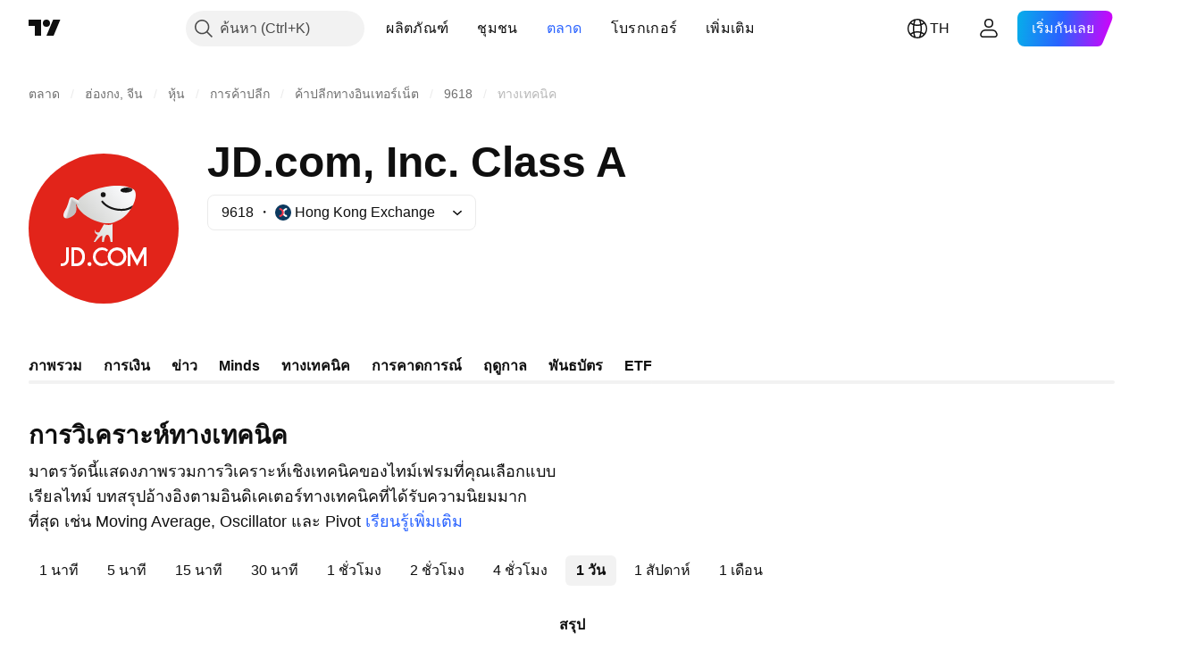

--- FILE ---
content_type: text/css; charset=utf-8
request_url: https://static.tradingview.com/static/bundles/81131.4c3b58f478ea6fbfb4db.css
body_size: 41
content:
.text-PzISMB5Q{--ui-lib-typography-line-height:24px;line-height:var(--ui-lib-typography-line-height);--ui-lib-typography-font-size:16px;font-size:var(--ui-lib-typography-font-size);font-style:normal;font-weight:400}@media (min-width:768px){.text-PzISMB5Q{--ui-lib-typography-line-height:28px;line-height:var(--ui-lib-typography-line-height);--ui-lib-typography-font-size:18px;font-size:var(--ui-lib-typography-font-size);font-style:normal;font-weight:400}}.link-PzISMB5Q{color:var(--color-tv-blue-500);white-space:nowrap}.filler-VcoOjmvd{margin-bottom:auto}.disclaimer-VcoOjmvd,.symbolFaqWidgetContainer-VcoOjmvd{margin-top:var(--v-rhythm-spacing-5)}

--- FILE ---
content_type: application/javascript; charset=utf-8
request_url: https://static.tradingview.com/static/bundles/th.9911.48f647d917e36125c1b2.js
body_size: 2410
content:
(self.webpackChunktradingview=self.webpackChunktradingview||[]).push([[9911,25467,27741,37117],{477734:e=>{e.exports=["ราคา"]},208627:e=>{e.exports=["ราคา"]},568461:e=>{e.exports=["อัตราผลตอบแทน"]},207131:e=>{e.exports=["อัตราผลตอบแทนจนถึงวันครบกำหนดอายุ"]},348473:e=>{e.exports=["ข้อมูลแบบเรียลไทม์สำหรับ {symbolName}"]},684455:e=>{e.exports=["ได้รับมาจากตลาดหลักทรัพย์ {exchange}"]},600735:e=>{e.exports=["ประเทศ"]},192074:e=>{e.exports=["สัญญาต่อเนื่อง"]},840225:e=>{e.exports=["สัญญาซื้อขายฟิวเจอร์สแบบต่อเนื่อง"]},260657:e=>{e.exports=["สัญญาหมดอายุ"]},888916:e=>{e.exports=["สัญญา"]},215848:e=>{e.exports=["คำนวณโดย TradingView"]},58796:e=>{e.exports=["Cboe BZX"]},639301:e=>{e.exports=["สิ่งที่ดีทั้งหมดใกล้จะจบลง - สัญญานี้หมดอายุแล้ว!"]},925416:e=>{e.exports=["ณ ขณะนี้ วันที่ {date}"]},800733:e=>{e.exports=["ณ วันที่ {date}"]},285671:e=>{e.exports=["ณ เวลาปิด วันที่ {date}"]},117311:e=>{e.exports=["บริษัทที่ไม่มีธุรกิจหรือแผนการที่แน่นอน"]},830194:e=>{e.exports=["ทั้งหมด"]},570032:e=>{e.exports=["ซื้อข้อมูลเรียลไทม์"]},123110:e=>{e.exports=["ปัญหาด้านข้อมูล"]},746954:e=>{e.exports=["ผิดนัด"]},419679:e=>{e.exports=["หุ้นกู้ที่ผิดนัดชำระ"]},331683:e=>{e.exports=["แจ้งเตือนการถูกเพิกถอน"]},50035:e=>{e.exports=["ข้อมูลที่ถูกประมวลผลมา"]},576362:e=>{e.exports=["ที่น่าสนใจ"]},76732:e=>{e.exports=["โบรกเกอร์ที่โดดเด่นซึ่งให้บริการไลฟ์เทรดสำหรับคู่ {shortName} และอีกมากมาย"]},675119:e=>{e.exports=["สัญลักษณ์ฮาลาล"]},284937:e=>{e.exports=["ไม่มีการชำระหนี้ ผู้ออกตราสารชำระเงินล่าช้ากว่าหนึ่งเดือน นี่เป็นเพราะหนี้ดอกเบี้ยและหนี้เงินต้น"]},403213:e=>{e.exports=["อัปเดตครั้งล่าสุดเมื่อ {date}"]},327741:e=>{e.exports=["เรียนรู้เพิ่มเติม"]},437117:e=>{e.exports=["เพิ่มเติม"]},819863:e=>{e.exports=["เกล็ดขนมปังเพิ่มเติม"]},326725:e=>{e.exports=["รายการวันครบกำหนดอายุ"]},534288:e=>{e.exports=["ไม่มีการซื้อขาย"]},997751:e=>{e.exports=["จุดกำเนิด"]},133059:e=>{e.exports=["เวอร์ชันย่อส่วนของสัญญา Mini Futures (โดยปกติคือ 1/10 ของขนาด Mini)"]},722066:e=>{e.exports=["ดูในซูเปอร์ชาร์ต"]},595481:e=>{e.exports=["สัญลักษณ์"]},871847:e=>{e.exports=["ตราสารสังเคราะห์ที่รวมสัญญาแต่ละฉบับเข้าด้วยกัน สัญญาที่ 1! แสดงถึงเดือนข้างหน้า (ที่ใกล้หมดอายุ) ในขณะที่ 2! แสดงถึงการหมดอายุที่ใกล้ที่สุดครั้งที่สอง"]},944138:e=>{e.exports={en:["Synthetic symbol"]}},269716:e=>{e.exports=["ราคาเป็น USD"]},401885:e=>{e.exports=["ราคาเป็น {currency}"]},994972:e=>{e.exports=["Primary Listing"]},843341:e=>{e.exports=["ผลิตภัณฑ์"]},353389:e=>{e.exports=["สัญญาอนุพันธ์ที่ถูกลดขนาดลงสำหรับผู้ลงทุนรายย่อย (โดยทั่วไปจะเป็น 1/5th ของขนาดมาตรฐาน)"]},295246:e=>{e.exports=["ตลาดหลักทรัพย์หลักหรือตลาดหลักทรัพย์แห่งแรกที่ให้มีการจดทะเบียนและทำการซื้อขายหลักทรัพย์"]},694995:e=>{e.exports=["อันดับของเหรียญตามตัวพิมพ์ใหญ่"]},749125:e=>{e.exports=["สินทรัพย์นี้จะถูกจดทะเบียนเร็วๆ นี้ ข้อมูลล่าสุดจะพร้อมใช้งานทันทีที่การซื้อขายเริ่มต้นขึ้น คุณสามารถสำรวจข้อมูลพื้นฐานได้ในระหว่างนี้"]},624669:e=>{e.exports=["ข้อมูลนี้เป็นข้อมูลแบบเรียลไทม์ แต่อาจแตกต่างกันเล็กน้อยกับข้อมูลอย่างเป็นทางการที่มาจากศูนย์แลกเปลี่ยนหลัก"]},352668:e=>{
e.exports=["ข้อมูลนี้เป็นข้อมูลแบบเรียลไทม์ แต่อาจแตกต่างกันเล็กน้อยกับข้อมูลอย่างเป็นทางการที่มาจาก {exchange}"]},784123:e=>{e.exports=["นี่คือบริษัทในช่วงกำลังพัฒนาที่ไม่มีแผนธุรกิจที่แน่นอน มักก่อตั้งขึ้นเพื่อระดมทุนสำหรับการควบรวมกิจการหรือการซื้อกิจการในอนาคต"]},484484:e=>{e.exports=['นี่คือพันธบัตรที่ปฏิบัติตามหลักชารีอะฮ์ ซึ่งมักเรียกกันว่า "ศุกูก" ซึ่งหมายความว่าเป็นไปตามกฎหมายอิสลามที่ห้ามไม่ให้มีดอกเบี้ย ซึ่งแตกต่างจากพันธบัตรทั่วไปที่เกี่ยวข้องกับการจ่ายดอกเบี้ย ศุกูกเป็นตัวแทนของการมีส่วนร่วมในสินทรัพย์อ้างอิงหรือโครงการ และนักลงทุนจะได้รับผลตอบแทนตามส่วนแบ่งผลกำไรหรือรายได้จากค่าเช่า']},667607:e=>{e.exports=["นี่คือหุ้นที่สอดคล้องกับชาริอะฮ์ ซึ่งหมายความว่าเป็นไปตามกฎหมายอิสลาม บริษัทนี้ไม่เรียกเก็บหรือรับดอกเบี้ย และไม่มีส่วนร่วมกับบางภาคส่วน (การพนัน แอลกอฮอล์ ยาสูบ ผลิตภัณฑ์จากหมู)"]},983556:e=>{e.exports=["ไม่มีการซื้อขายในตลาดอีกต่อไป จึงไม่มีข้อมูลใหม่เพิ่มเติม แต่คุณสามารถค้นหาข้อมูลในอดีตได้ที่นี่"]},619481:e=>{e.exports=["นี่หมายถึงตัวชี้วัดทางการเงินที่สร้างขึ้นโดยการรวมและ/หรือประมวลผลข้อมูลดิบที่มาจากแหล่งต่างๆ"]},90589:e=>{e.exports=["สัญลักษณ์นี้คำนวณโดย TradingView โดยใช้อัตราจากการแลกเปลี่ยนอื่นๆ"]},792101:e=>{e.exports=["ซื้อขายกับ {brokerName}"]},266712:e=>{e.exports=["IPO ที่กำลังจะเกิดขึ้น"]},258525:e=>{e.exports=["ณ วันที่ {date}"]},173955:e=>{e.exports=["{date} สัญญา"]},655154:e=>{e.exports=["{exchange} โดย{originalExchange}"]}}]);

--- FILE ---
content_type: application/javascript; charset=utf-8
request_url: https://static.tradingview.com/static/bundles/12904.4f709150c46278597774.js
body_size: 10065
content:
(self.webpackChunktradingview=self.webpackChunktradingview||[]).push([[12904,81497],{444836:e=>{e.exports={brand:"brand-H6_2ZGVv",hovered:"hovered-H6_2ZGVv",background:"background-H6_2ZGVv","states-without-bg":"states-without-bg-H6_2ZGVv",disableActiveStateStyles:"disableActiveStateStyles-H6_2ZGVv",dimmed:"dimmed-H6_2ZGVv",selected:"selected-H6_2ZGVv",activated:"activated-H6_2ZGVv",gray:"gray-H6_2ZGVv","light-gray":"light-gray-H6_2ZGVv",xsmall:"xsmall-H6_2ZGVv",small:"small-H6_2ZGVv",medium:"medium-H6_2ZGVv",large:"large-H6_2ZGVv",textButton:"textButton-H6_2ZGVv",link:"link-H6_2ZGVv",content:"content-H6_2ZGVv",withStartIcon:"withStartIcon-H6_2ZGVv","start-icon":"start-icon-H6_2ZGVv",withEndIcon:"withEndIcon-H6_2ZGVv","end-icon":"end-icon-H6_2ZGVv",iconOnly:"iconOnly-H6_2ZGVv",caret:"caret-H6_2ZGVv",semibold18px:"semibold18px-H6_2ZGVv",semibold16px:"semibold16px-H6_2ZGVv",semibold14px:"semibold14px-H6_2ZGVv",regular12px:"regular12px-H6_2ZGVv",regular14px:"regular14px-H6_2ZGVv",regular16px:"regular16px-H6_2ZGVv"}},354440:e=>{e.exports={hidden:"hidden-DgcIT6Uz",fadeInWrapper:"fadeInWrapper-DgcIT6Uz",isAnimated:"isAnimated-DgcIT6Uz"}},36559:(e,t,n)=>{"use strict";n.d(t,{TextAnchorButton:()=>i.TextAnchorButton,TextButton:()=>a.TextButton});n(622032);var a=n(106257),i=n(692566)},692566:(e,t,n)=>{"use strict";n.d(t,{TextAnchorButton:()=>r});var a=n(50959),i=n(14388),o=n(551080),s=n(622032);function r(e){const{reference:t,className:n,isSelected:r,isDimmed:l,children:c,startIcon:u,startIconAriaAttrs:d,showCaret:g,color:m,endIcon:b,endIconAriaAttrs:f,size:h,typography:_,iconOnly:p,statesWithoutBg:v,isActivated:I,renderComponent:C=i.CustomComponentDefaultLink,...y}=e;return a.createElement(C,{...y,className:(0,s.getTextButtonClasses)({className:n,isSelected:r,isDimmed:l,startIcon:u,showCaret:g,endIcon:b,color:m,size:h,typography:_,iconOnly:p,isLink:!0,isActivated:I}),reference:(0,o.isomorphicRef)(t)},a.createElement(s.TextButtonContent,{showCaret:g,startIcon:u,startIconAriaAttrs:{...d},endIcon:b,endIconAriaAttrs:{...f},statesWithoutBg:v},c))}},622032:(e,t,n)=>{"use strict";n.d(t,{TextButtonContent:()=>b,getTextButtonClasses:()=>g});var a=n(50959),i=n(497754),o=n.n(i),s=n(132734),r=n(728804),l=n(602948),c=n.n(l),u=n(444836),d=n.n(u);const g=e=>{const t=(0,a.useContext)(r.CustomBehaviourContext),{className:n,isSelected:i,isDimmed:s,isHovered:l,size:c="medium",color:u,startIcon:g,endIcon:m,showCaret:b,enableActiveStateStyles:f=t.enableActiveStateStyles,typography:h,iconOnly:_,isLink:p=!1,isActivated:v}=e;return o()(n,d().textButton,p&&d().link,i&&d().selected,s&&d().dimmed,l&&d().hovered,d()[u],d()[c],g&&d().withStartIcon,_&&d().iconOnly,(b||m)&&d().withEndIcon,!f&&d().disableActiveStateStyles,h&&d()[h],v&&d().activated)},m=e=>a.createElement(s.Icon,{...e.showCaret?void 0:e.endIconAriaAttrs,className:o()(d()["end-icon"],e.showCaret&&d().caret),icon:e.showCaret?c():e.endIcon});function b(e){return a.createElement(a.Fragment,null,a.createElement("span",{className:o()(d().background,e.statesWithoutBg&&d()["states-without-bg"])
}),e.startIcon&&a.createElement(s.Icon,{...e.startIconAriaAttrs,className:d()["start-icon"],icon:e.startIcon}),a.createElement("span",{className:d().content},e.children),(e.endIcon||e.showCaret)&&m(e))}},106257:(e,t,n)=>{"use strict";n.d(t,{TextButton:()=>o});var a=n(50959),i=n(622032);function o(e){const{reference:t,className:n,isSelected:o,isHovered:s,isDimmed:r,children:l,startIcon:c,startIconAriaAttrs:u,showCaret:d,color:g,endIcon:m,endIconAriaAttrs:b,size:f,typography:h,iconOnly:_,statesWithoutBg:p,isActivated:v,...I}=e;return a.createElement("button",{...I,className:(0,i.getTextButtonClasses)({className:n,isSelected:o,isHovered:s,startIcon:c,showCaret:d,endIcon:m,color:g,size:f,typography:h,iconOnly:_,isDimmed:r,isActivated:v}),ref:t},a.createElement(i.TextButtonContent,{showCaret:d,startIcon:c,startIconAriaAttrs:{...u},endIcon:m,endIconAriaAttrs:{...b},statesWithoutBg:p},l))}},713094:(e,t,n)=>{"use strict";n.d(t,{FadeInWrapper:()=>u,useFadeInContext:()=>c});var a=n(50959),i=n(497754),o=n.n(i),s=n(354440),r=n.n(s);const l=a.createContext({children:{},setIsReady:()=>{}});function c(){const{setIsReady:e,children:t}=(0,a.useContext)(l),n=(0,a.useRef)((0,a.useId)());t[n.current]||(t[n.current]={isReady:!1});return(0,a.useCallback)((()=>{t[n.current].isReady=!0,e(Object.values(t).every((e=>e.isReady)))}),[t,e])}function u(e){const{children:t,className:n,isAnimated:i=!0}=e,[s,c]=(0,a.useState)(!1),u=(0,a.useRef)({});return a.createElement(l.Provider,{value:{setIsReady:c,children:u.current}},a.createElement("div",{className:o()(!s&&r().hidden,r().fadeInWrapper,i&&r().isAnimated,n)},t))}},269269:(e,t,n)=>{"use strict";var a;n.d(t,{CollapseDirection:()=>a,useCollapsible:()=>s}),function(e){e.StartFirst="start-first",e.EndFirst="end-first"}(a||(a={}));var i=n(50959),o=n(363633);function s(e,t,n,s=a.EndFirst){const r=(0,i.useCallback)(((n,i)=>{const o=e.map((e=>n.widthsMap.get(t(e))??0));return function({items:e,containerWidth:t,elementsWidths:n,menuItemWidth:i,keepVisible:o,direction:s}){const r=[...e],l=[],c=[];let u=0;for(const e of n)u+=e;if(u<=t)return{visible:r,hidden:c};const d=[...n];if(u=o.map((e=>d[e])).reduce(((e,t)=>e+t),0)+i,s===a.EndFirst)for(let e=0;e<r.length;e++)o.includes(e)?l.push(r[e]):(u+=d[e],u<=t?l.push(r[e]):c.push(r[e]));else for(let e=r.length-1;e>=0;e--)o.includes(e)?l.unshift(r[e]):(u+=d[e],u<=t?l.unshift(r[e]):c.unshift(r[e]));return{visible:l,hidden:c}}({items:e,containerWidth:n.containerWidth,elementsWidths:o,menuItemWidth:n.moreButtonWidth,keepVisible:i,direction:s})}),[e]);return(0,o.useCollapsibleCommon)({itemsList:e,getItemId:t,calcVisibleAndHiddenItems:r,shouldKeepItemVisible:n})}},363633:(e,t,n)=>{"use strict";n.d(t,{useCollapsibleCommon:()=>c});var a=n(50959),i=n(444530),o=n(746326),s=n(238718),r=n(774218),l=n(551080);function c(e){const{itemsList:t,getItemId:n,calcVisibleAndHiddenItems:c,shouldKeepItemVisible:d,onMeasureCallback:g,forceUpdate:m=!1}=e,[b,f]=(0,s.useRefsMap)(),h=(0,a.useRef)(null),_=(0,a.useRef)({widthsMap:new Map,containerWidth:0,moreButtonWidth:0}),[p,v]=(0,
a.useState)({visible:t,hidden:[]}),I=(0,a.useMemo)((()=>t.reduce(((e,t,n)=>(d(t)&&e.push(n),e)),[])),[t,d]),C=(0,a.useCallback)((()=>{if(_.current.containerWidth){const e=c(_.current,I);(function(e,t){return!u(e.visible,t.visible)||!u(e.hidden,t.hidden)})(p,e)&&v(e)}}),[_,v,p,I,c]),y=(0,a.useCallback)((()=>{_.current.moreButtonWidth=h.current?(0,o.outerWidth)(h.current,!0):0;const e=new Map(_.current.widthsMap);for(const a of t){const t=n(a),i=b.current.get(t);if(i){const n=(0,o.outerWidth)(i,!0);e.set(t,n)}}_.current.widthsMap=e,g&&g()}),[_,t,n,b,g]),A=(0,a.useRef)(null),T=(0,a.useCallback)((([e])=>{e.contentRect.width!==_.current.containerWidth&&(A.current&&cancelAnimationFrame(A.current),_.current.containerWidth=e.contentRect.width,A.current=requestAnimationFrame((()=>{C()})))}),[_,C]),w=(0,a.useRef)(null),k=(0,a.useCallback)((([e])=>{w.current&&cancelAnimationFrame(w.current),y(),w.current=requestAnimationFrame((()=>{C()}))}),[y,C]),E=(0,i.useResizeObserver)(k),R=(0,i.useResizeObserver)(T),H=(0,a.useRef)(null),S=(0,l.mergeRefs)([R,H]),B=(0,a.useRef)(t),O=(0,a.useRef)(!0),x=(0,a.useRef)([]);return(0,r.useIsomorphicLayoutEffect)((()=>{const e=_.current.widthsMap.size===t.length;!m&&!O.current&&u(B.current,t)&&u(x.current,I)&&e||(y(),C(),O.current=!1,B.current=t,x.current=I)}),[t,I,m,y,C]),{containerRefCallback:S,moreButtonRef:h,innerContainerRefCallback:E,itemsRefs:b,setItemRef:f,hiddenItems:p.hidden,visibleItems:p.visible,itemsMeasurements:_}}function u(e,t){return e.length===t.length&&e.reduce(((e,n,a)=>e&&n===t[a]),!0)}},718083:(e,t,n)=>{"use strict";n.d(t,{useDisclosure:()=>c});var a=n(50959),i=n(650151),o=n(607423),s=n(405964),r=n(763341),l=n(481058);function c(e){const{id:t,listboxId:n,disabled:c,buttonTabIndex:u=0,onFocus:d,onBlur:g,onClick:m}=e,[b,f]=(0,a.useState)(!1),[h,_]=(0,s.useFocus)(),p=h||b,v=n??void 0!==t?(0,l.createDomId)(t,"listbox"):void 0,I=(0,a.useRef)(null),C=(0,a.useCallback)((e=>I.current?.focus(e)),[I]),y=(0,a.useRef)(null),A=(0,a.useCallback)((()=>(0,i.ensureNotNull)(y.current).focus()),[y]),T=(0,a.useCallback)((()=>f(!0)),[f]),w=(0,a.useCallback)(((e=!1,t=!1)=>{f(!1);const{activeElement:n}=document;n&&(0,o.isTextEditingField)(n)||t||C({preventScroll:e})}),[f,C]),k=(0,a.useCallback)((()=>{b?w():T()}),[b,w,T]),E=c?[]:[d,_.onFocus],R=c?[]:[g,_.onBlur],H=c?[]:[m,k],S=(0,r.createSafeMulticastEventHandler)(...E),B=(0,r.createSafeMulticastEventHandler)(...R),O=(0,r.createSafeMulticastEventHandler)(...H);return{listboxId:v,isOpened:b,isFocused:p,buttonTabIndex:c?-1:u,listboxTabIndex:-1,open:T,close:w,toggle:k,onOpen:A,buttonFocusBindings:{onFocus:S,onBlur:B},onButtonClick:O,buttonRef:I,listboxRef:y,buttonAria:{"aria-controls":b?v:void 0,"aria-expanded":b,"aria-disabled":c}}}},499408:(e,t,n)=>{"use strict";n.d(t,{useKeepActiveItemIntoView:()=>s});var a=n(50959),i=n(650151),o=n(896320);function s(e={}){const{activeItem:t,getKey:n,...s}=e,r=(0,a.useRef)(null),l=(0,a.useRef)(new Map),c=(0,o.useScrollIntoViewHelper)(r.current),u=(0,a.useCallback)((()=>{
null!==c.current&&null!==r.current&&c.current.getContainer()!==r.current&&c.current.setContainer(r.current)}),[c,r]),d=(0,a.useCallback)((e=>{r.current=e}),[r]),g=(0,a.useCallback)(((e,t)=>{const a=n?n(e):e;t?l.current.set(a,t):l.current.delete(a)}),[l,n]),m=(0,a.useCallback)(((e,t)=>{if(!e)return;const a=n?n(e):e,o=l.current.get(a);o&&(u(),(0,i.ensureNotNull)(c.current).scrollTo(o,t))}),[l,c,n]);return(0,a.useEffect)((()=>m(t,s)),[m,t]),[d,g,m]}},846503:(e,t,n)=>{"use strict";n.d(t,{useMobileTouchState:()=>o});var a=n(50959),i=n(23482);function o(){const[e,t]=(0,a.useState)(!1);return(0,a.useEffect)((()=>{t(i.mobiletouch)}),[]),e}},199090:(e,t,n)=>{"use strict";n.d(t,{usePrevious:()=>i});var a=n(50959);function i(e){const t=(0,a.useRef)(null);return(0,a.useEffect)((()=>{t.current=e}),[e]),t.current}},325520:(e,t,n)=>{"use strict";n.d(t,{useTabs:()=>h});var a=n(50959),i=n(688697),o=n(763341),s=n(405964),r=n(499408),l=n(650151),c=n(283657),u=n(507017);function d(){return!1}function g(e,t){return{next:()=>t!==e.length-1,previous:()=>0!==t}}function m(e){const{activationType:t="manual"}=e,n=(0,a.useMemo)((()=>t),[]);return(0,l.assert)(t===n,"Activation type must be invariant."),"automatic"===t?function(e){const{isRtl:t,items:n,preventDefaultIfHandled:i=!0,stopPropagationIfHandled:o=!1,loop:s=!0,isHighlighted:r,onHighlight:l,onActivate:m,isCollapsed:b=d,orientation:f}=e,h=(0,a.useCallback)((e=>{l(e),b(e)||m(e)}),[l,m,b]),_=!s&&o?g(n,n.findIndex(r)):void 0;return(0,c.useKeyboardEventHandler)([(0,u.useItemsKeyboardNavigation)(f,t,n,r,h,s,{},void 0,_)],i,o)}(e):function(e){const{isRtl:t,items:n,preventDefaultIfHandled:i=!0,stopPropagationIfHandled:o=!1,loop:s=!0,isHighlighted:r,onHighlight:l,onActivate:d,orientation:m}=e,b=n.findIndex(r),f=n[b],h=(0,a.useCallback)((()=>{void 0!==f&&d(f)}),[f,d]),_=!s&&o?g(n,b):void 0,p=(0,a.useCallback)((e=>l(e)),[l]),v=(0,u.useItemsKeyboardNavigation)(m,t,n,r,p,s,{},void 0,_),I=(0,c.useKeyboardActionHandler)([13,32],h);return(0,c.useKeyboardEventHandler)([v,I],i,o)}(e)}var b=n(846503);const f=24;function h(e){const{id:t,items:n,orientation:l,activationType:c="manual",disabled:u,tablistLabelId:d,tablistLabel:g,focusOnHighlight:h=!0,preventDefaultIfKeyboardActionHandled:_=!0,stopPropagationIfKeyboardActionHandled:p=!1,keyboardNavigationLoop:v=!0,scrollIntoViewOptions:I,isActive:C,onActivate:y,isCollapsed:A,isRtl:T,isDisclosureOpened:w,isRadioGroup:k,defaultKeyboardFocus:E,focusableItemAttributes:R={}}=e,H=(0,b.useMobileTouchState)(),S=w?null:l||"horizontal",B=(0,a.useRef)(e.itemsRefs?.current??new Map),[O,x]=(0,a.useState)(),[M,V]=(0,s.useFocus)(),D=n.find(C),N=(0,a.useCallback)((e=>e===O),[O]),F=(0,a.useCallback)((e=>{const t=B.current.get(e);h&&void 0!==t&&t!==document.activeElement&&t.focus()}),[h]),W=(0,a.useRef)(),L=(0,a.useCallback)(((e,t)=>{x(e),"number"==typeof t?(clearTimeout(W.current),W.current=setTimeout((()=>F(e)),t)):F(e)}),[x,F]),G=(0,a.useCallback)((e=>{u||e.disabled||(y(e),N(e)||L(e))}),[u,y,N,L]),U=m({isRtl:T,items:n,activationType:c,preventDefaultIfHandled:_,
stopPropagationIfHandled:p,loop:v,onActivate:G,isHighlighted:N,onHighlight:L,isCollapsed:A,orientation:S}),Z=(0,a.useCallback)((e=>{let t=null;for(const[n,a]of B.current.entries())if(e.target===a){t=n;break}t&&!N(t)&&("automatic"===c&&A&&!A(t)?G(t):L(t))}),[c,N,L,G,A]);(0,a.useEffect)((()=>{H||void 0!==D&&x(D)}),[D,H]),(0,a.useEffect)((()=>{M||x(void 0)}),[M]),(0,a.useEffect)((()=>()=>clearTimeout(W.current)),[]);const j=I?.additionalScroll??0,[K,z]=(0,r.useKeepActiveItemIntoView)({...I,visibilityDetectionOffsetInline:j+f,snapToMiddle:!0,activeItem:O??D,getKey:(0,a.useCallback)((e=>e.id),[])}),P=(0,a.useCallback)(((e,t)=>{z(e,t),null!==t?B.current.set(e,t):B.current.delete(e)}),[z]),{firstEdgeItemIndex:q,lastEdgeItemIndex:Y}=(0,i.findEdgesTab)(n,A);return{tabsBindings:n.map(((e,t)=>{const n=N(e),a=C(e),o=e.disabled??u??!1,s=1===E?M?n:t===q||t===Y:M?n:a;return{...(0,i.getTabAttributes)(e.id,s,a,e.tabpanelId,o,k,"",R),highlighted:n,active:a,handleItemRef:P}})),tablistBinding:{...(0,i.getTabListAttributes)(t,l,u,d,g,k),onBlur:V.onBlur,onFocus:(0,o.createSafeMulticastEventHandler)(V.onFocus,Z),onKeyDown:U},scrollWrapBinding:{ref:K},onActivate:G,onHighlight:L,isHighlighted:N}}},248723:(e,t,n)=>{"use strict";n.d(t,{useTabsMainHandlers:()=>_});var a=n(50959),i=n(763341),o=n(846503),s=n(892487),r=n(269269),l=n(325520),c=n(718083),u=n(662929),d=n(283657),g=n(713094),m=n(909358),b=n(444530),f=n(199090);var h=n(246002);function _(e,t,n){const{id:_,items:p,activationType:v,orientation:I="horizontal",disabled:C,onActivate:y,isActive:A,overflowBehaviour:T,enableActiveStateStyles:w,tablistLabelId:k,tablistLabel:E,preventDefaultIfKeyboardActionHandled:R,size:H,stopPropagationIfKeyboardActionHandled:S,keyboardNavigationLoop:B,defaultKeyboardFocus:O,focusableItemAttributes:x}=t,M=(0,a.useMemo)((()=>(0,h.transformTabsWithCounters)(p,C,H)),[p,C,H]),V=(0,o.useMobileTouchState)(),D=(0,s.useOverflowBehaviour)(T),N=(0,a.useRef)(!1),F=(0,a.useCallback)((e=>e.id),[]),W=w??!V,L=(0,g.useFadeInContext)(),{visibleItems:G,hiddenItems:U,containerRefCallback:Z,innerContainerRefCallback:j,moreButtonRef:K,setItemRef:z,itemsMeasurements:P}=(0,r.useCollapsible)(M,F,A),q=(0,f.usePrevious)(P.current?.containerWidth)??0,Y=(0,m.useIsNonFirstRender)(),J=P.current?.containerWidth??0;let Q=!1;P.current&&Y&&(Q=function(e,t,n,a,i){if("collapse"!==a)return!0;const o=function(e,t,n){const a=e.filter((e=>t.find((t=>t.id===e[0]))));return t.length>0?a[0][1]+n:0}(Array.from(e.widthsMap.entries()),t,i),s=e.moreButtonWidth??0;let r=function(e,t){return e.reduce(((e,n)=>e+(t.get(n.id)??0)),0)}(n,e.widthsMap);return r+=t.length>0?s:0,function(e,t,n,a){return 0!==e?t-n<e&&t-n>a:n<t}(o,e.containerWidth,r,i)}(P.current,U,G,D,n.gap??0)||0===J);const $=(0,b.useResizeObserver)((([e])=>{requestAnimationFrame((()=>{Y&&Q&&e.contentRect.width===q&&L()}))})),X="collapse"===D?G:M,ee=(0,a.useMemo)((()=>"collapse"===D?U:[]),[D,U]),te=(0,a.useCallback)((e=>ee.includes(e)),[ee]),{isOpened:ne,open:ae,close:ie,onButtonClick:oe}=(0,c.useDisclosure)({id:_,disabled:C
}),{tabsBindings:se,tablistBinding:re,scrollWrapBinding:le,onActivate:ce,onHighlight:ue,isHighlighted:de}=(0,l.useTabs)({id:_,items:[...X,...ee],activationType:v,orientation:I,disabled:C,tablistLabelId:k,tablistLabel:E,preventDefaultIfKeyboardActionHandled:R,scrollIntoViewOptions:n.scrollIntoViewOptions,onActivate:y,isActive:A,isCollapsed:te,isRtl:n.isRtl,isDisclosureOpened:ne,isRadioGroup:n.isRadioGroup,stopPropagationIfKeyboardActionHandled:S,keyboardNavigationLoop:B,defaultKeyboardFocus:O,focusableItemAttributes:x}),ge=ee.find(de),me=(0,a.useCallback)((()=>{const e=M.find(A);e&&ue(e)}),[ue,A,M]),be=(0,a.useCallback)((()=>{ie(),me(),N.current=!0}),[ie,me]),fe=(0,a.useCallback)((()=>{ge&&(ce(ge),ue(ge,250))}),[ce,ue,ge]);le.ref=(0,u.useMergedRefs)([$,le.ref,Z]),re.ref=(0,u.useMergedRefs)([re.ref,j]),re.onKeyDown=(0,i.createSafeMulticastEventHandler)((0,d.useKeyboardEventHandler)([(0,d.useKeyboardClose)(ne,be),(0,d.useKeyboardActionHandler)([13,32],fe,(0,a.useCallback)((()=>Boolean(ge)),[ge]))],R),re.onKeyDown);const he=(0,a.useCallback)((e=>{N.current=!0,oe(e)}),[N,oe]),_e=(0,a.useCallback)((e=>{e&&ce(e)}),[ce]);return(0,a.useEffect)((()=>{N.current?N.current=!1:ge&&!ne?ae():!ge&&ne&&ie()}),[ge,ne,ae,ie]),{enableActiveStateStyles:W,moreButtonRef:K,setItemRef:z,getBindings:e=>se.find((t=>t.id===e.id)),handleMoreButtonClick:he,handleCollapsedItemClick:_e,scrollWrapBinding:le,overflowBehaviour:D,tablistBinding:re,visibleTabs:X,hiddenTabs:ee,handleActivate:ce,isMobileTouch:V,getItemId:F,isDisclosureOpened:ne,isHighlighted:de,closeDisclosure:ie}}},246002:(e,t,n)=>{"use strict";n.d(t,{getTabCounter:()=>o,transformTabsWithCounters:()=>s});var a=n(50959),i=n(941777);function o({count:e,color:t="danger",size:n="xsmall",disabled:o}){return a.createElement(i.Counter,{"aria-label":"Tab counter",count:e,size:n,color:t,borderColor:"primary",disabled:o})}function s(e,t,n){return e.map((e=>{const a=e.counter;return a?{...e,endUpperSlot:o({count:a.count,color:a.color,size:n,disabled:t}),counter:void 0}:e}))}},688697:(e,t,n)=>{"use strict";function a(e,t="horizontal",n,a,i,o){return{id:e,role:o?"radiogroup":"tablist","aria-orientation":t,"aria-label":i,"aria-labelledby":a,"aria-disabled":n}}function i(e,t,n,a,i,o,s,r){return{id:e,role:o?"radio":"tab",tabIndex:t?r?.tabIndex??0:-1,disabled:i,"aria-selected":o?void 0:n,"aria-checked":o?n:void 0,"aria-controls":a,"aria-disabled":i,"aria-label":s,"data-focus-manager":void 0!==r?r["data-focus-manager"]:void 0}}function o(e,t){let n,a;for(let i=0;i<e.length;i++){const o=e.length-(i+1),s=void 0!==t&&t(e[o]);if(!e[i].disabled&&void 0===n&&(n=i),!e[o].disabled&&!s&&void 0===a&&(a=o),void 0!==n&&void 0!==a)break}return{firstEdgeItemIndex:n,lastEdgeItemIndex:a}}var s;n.d(t,{TabNames:()=>s,findEdgesTab:()=>o,getTabAttributes:()=>i,getTabListAttributes:()=>a}),function(e){e.SquareButtonTabs="square-button-tabs",e.UnderlineButtonTabs="underline-button-tabs",e.UnderlineAnchorTabs="underline-anchor-tabs",e.RoundAnchorTabs="round-anchor-tabs",e.RoundButtonTabs="round-button-tabs",
e.LightButtonTabs="light-button-tabs"}(s||(s={}))},892487:(e,t,n)=>{"use strict";n.d(t,{useOverflowBehaviour:()=>s});var a=n(586240),i=n(222463),o=n(846503);function s(e){const t=(0,i.useSafeMatchMedia)(a["media-mf-phone-landscape"],!0),n=(0,o.useMobileTouchState)();return e??(n||!t?"scroll":"collapse")}},481058:(e,t,n)=>{"use strict";n.d(t,{createDomId:()=>g,joinDomIds:()=>m});const a="id",i=/\s/g,o="-",s="_",r=" ";function l(e){return"string"==typeof e}function c(e){switch(typeof e){case"string":return e;case"number":case"bigint":return e.toString(10);case"boolean":case"symbol":return e.toString();default:return null}}function u(e){return e.trim().length>0}function d(e){return e.replace(i,o)}function g(...e){const t=e.map(c).filter(l).filter(u).map(d);return(t.length>0&&t[0].startsWith(a+s)?t:[a,...t]).join(s)}function m(...e){return e.map(c).filter(l).filter(u).join(r)}},684987:(e,t,n)=>{"use strict";n.d(t,{getFormatterContent:()=>s,getFormatterContentWithYear:()=>r,getFormatterFullContent:()=>o,getFormatterMonthYear:()=>u,getFormatterTime:()=>l,getFormatterYear:()=>c});var a=n(812352);function i(){const e=(0,a.getLocaleIso)();return e&&`${e}-u-hc-h23`}const o=(e,t)=>{const n=d(e).getTime();return new Intl.DateTimeFormat(i(),{day:"numeric",month:"short",year:"numeric",hour:"2-digit",minute:"2-digit",calendar:"gregory",timeZoneName:"short",timeZone:t?"UTC":void 0}).format(n)},s=(e,t)=>{const n=d(e).getTime();return new Intl.DateTimeFormat(i(),{month:"short",day:"numeric",calendar:"gregory",timeZone:t?"UTC":void 0}).format(n)},r=(e,t)=>{const n=d(e).getTime();return new Intl.DateTimeFormat(i(),{month:"short",day:"numeric",calendar:"gregory",year:"numeric",timeZone:t?"UTC":void 0}).format(n)},l=(e,t)=>{const n=d(e).getTime();return new Intl.DateTimeFormat(i(),{hour:"2-digit",minute:"2-digit",timeZoneName:t?void 0:"short",timeZone:t?void 0:"UTC"}).format(n)},c=e=>d(e).getFullYear(),u=e=>{const t=d(e).getTime();return new Intl.DateTimeFormat(i(),{month:"short",year:"numeric",calendar:"gregory"}).format(t)};function d(e){return e instanceof Date?e:new Date(e)}},763021:(e,t,n)=>{"use strict";n.d(t,{AnalyticsContext:()=>a});const a=n(50959).createContext({eventName:void 0})},923354:(e,t,n)=>{"use strict";n.d(t,{sendEvent:()=>i});var a=n(776734);function i(e,t,n,i,o){const s=(r=t,{user_id:window.user.id?String(window.user.id):null,user_plan:window.user.pro_plan||(window.is_authenticated?"free":"visitor"),widget_id:r.closest("[data-an-widget-id]")?.getAttribute("data-an-widget-id")||null,section_id:r.closest("[data-an-section-id]")?.getAttribute("data-an-section-id")||null});var r;if(o&&function(e,t){if(e.include)return!e.include.some((e=>e===t?.widget_id||e===t?.section_id));return!1}(o,s))return;const l={...s,action:n,link:i.link||null,ui_object:i.uiObject||null,ui_object_value:i.uiObjectValue||null};(0,a.getTracker)().then((t=>{t&&t.trackPageEvent(e,l)}))}},474174:(e,t,n)=>{"use strict";n.d(t,{AnalyticsUIObject:()=>o.AnalyticsUIObject,AnalyticsUIObjectValue:()=>o.AnalyticsUIObjectValue,
DivComponentWithAnalyticsClick:()=>r,LinkComponentWithAnalyticsClick:()=>s,SpanComponentWithAnalyticsClick:()=>l});var a=n(50959),i=n(841134),o=n(826112);const s=(0,i.withAnalyticsClick)(a.forwardRef(((e,t)=>a.createElement("a",{...e,ref:t})))),r=(0,i.withAnalyticsClick)(a.forwardRef(((e,t)=>a.createElement("div",{...e,ref:t})))),l=(0,i.withAnalyticsClick)(a.forwardRef(((e,t)=>a.createElement("span",{...e,ref:t}))))},826112:(e,t,n)=>{"use strict";var a,i,o,s,r;n.d(t,{AnalyticsAction:()=>o,AnalyticsUIObject:()=>i,AnalyticsUIObjectValue:()=>a,MacroMapAnalyticsUiObject:()=>r,SymbolPageFilingsTabDataIds:()=>s}),function(e){e.LINK="link",e.LIKE="like",e.COMMENT="comment"}(a||(a={})),function(e){e.SOCIAL_INTERACTION="social_interaction",e.WIDGET_TAB="widget_tab",e.WIDGET_TITLE="widget_title",e.SEE_ALL="see_all",e.SYMBOL="symbol",e.IDEA="idea",e.NEWS="news",e.BUTTON="button",e.SCROLL_BUTTON="scroll_button",e.STICKING_MENU="sticking_menu",e.MINI_CHART_SYMBOL="minichart_symbol"}(i||(i={})),function(e){e.CLICK="click",e.VIEW="view"}(o||(o={})),function(e){e.CATEGORY_PILL="category_pill",e.TIME_RANGE="time_range"}(s||(s={})),function(e){e.MACRO_MAP_TOOLTIP="macro_map_tooltip",e.SLIDER="slider",e.MOUSE="mouse",e.TOUCHPAD="touchpad",e.UI_BUTTON="ui_button",e.INDICATOR_BUBBLE="indicator_bubble",e.SESSION_INDICATOR_SET="session_indicator_set",e.MACRO_MAP="macro_map",e.ECONOMIC_INDICATOR_FAVORITE="economic_indicator_favorite"}(r||(r={}))},841134:(e,t,n)=>{"use strict";n.d(t,{AnalyticsUIObject:()=>s.AnalyticsUIObject,AnalyticsUIObjectValue:()=>s.AnalyticsUIObjectValue,useAnalyticsClick:()=>c,withAnalyticsClick:()=>l});var a=n(50959),i=n(763021),o=n(923354),s=n(826112);const r=new WeakSet;function l(e){return(0,a.forwardRef)(((t,n)=>{const{analyticLink:o,analyticUiObject:s,analyticUiObjectValue:l,...c}=t,{eventName:d,include:g}=(0,a.useContext)(i.AnalyticsContext);return a.createElement(e,{...c,ref:n,onClick:e=>{const n=r.has(e);d&&!n&&(r.add(e),u(e.target,d,t,{include:g})),"onClick"in t&&"function"==typeof t.onClick&&t.onClick(e)}})}))}function c(){const{eventName:e,include:t}=(0,a.useContext)(i.AnalyticsContext);return function(n,a){e&&u(n,e,a,{include:t})}}function u(e,t,n,a){(0,o.sendEvent)(t,e,s.AnalyticsAction.CLICK,{link:n.analyticLink,uiObject:n.analyticUiObject,uiObjectValue:n.analyticUiObjectValue},a)}},406537:(e,t,n)=>{"use strict";n.d(t,{CmsFaqWidget:()=>u});var a=n(50959),i=n(924187),o=n(986701),s=n(890053),r=n(464040),l=n(111495);function c(e){const t=e.reduce(((e,t)=>(e[t]=null,e)),{}),n=(0,a.useRef)({}),[i,o]=(0,a.useState)(t);return(0,a.useEffect)((()=>{const t=(0,l.getQuoteSessionInstance)("full");Promise.all(e.map((e=>t.snapshot(e).then((t=>{n.current[e]=t})).catch((()=>n.current[e]=null))))).then((()=>{o(n.current)}))}),[]),i}function u(e){const{data:t,...n}=e,{symbol:l,items:u}=t,d=(0,s.useFAQData)(u,l,c),g=(0,a.useMemo)((()=>(0,r.faqInfoResolver)(d).map((e=>{const{question:t,answer:n}=e;return{summary:a.createElement(a.Fragment,null,t),details:a.createElement(a.Fragment,null,n)}}))),[d])
;return g.length?a.createElement(o.CmsBaseWidget,{...n},a.createElement(i.Accordion,{items:g,allowTwoColumns:!0})):a.createElement(a.Fragment,null)}u.validateProps=e=>Boolean(e.data.items.length)},469802:(e,t,n)=>{"use strict";n.d(t,{getLegacyDefaultPropsSymbolFaqWidget:()=>i});var a=n(444372);function i(){return{id:"symbol-faq-widget-id",type:"faq-widget",header:{text:a.t(null,void 0,n(259504)),level:"h2",position:"center"},size:"l"}}},812352:(e,t,n)=>{"use strict";n.d(t,{getLocale:()=>r,getLocaleIso:()=>l,getLocales:()=>s});var a=n(650151),i=n(505482);const o=function(){const e=document.querySelectorAll("link[rel~=link-locale][data-locale]");if(0===e.length)return i;const t={};return e.forEach((e=>{const n=(0,a.ensureNotNull)(e.getAttribute("data-locale"));t[n]={...i[n],href:e.href}})),t}();function s(){return o}function r(e){return e=e||window.locale,o[e]}function l(e){return e=e||window.locale,o[e]?.iso}},505482:e=>{"use strict"
;e.exports=JSON.parse('{"en":{"language":"en","language_name":"English","flag":"us","geoip_code":"us","iso":"en","iso_639_3":"eng","global_name":"English","is_only_recommended_tw_autorepost":true},"in":{"language":"en","language_name":"English ‎(India)‎","flag":"in","geoip_code":"in","iso":"en","iso_639_3":"eng","global_name":"Indian"},"de_DE":{"language":"de","language_name":"Deutsch","flag":"de","geoip_code":"de","countries_with_this_language":["at","ch"],"iso":"de","iso_639_3":"deu","global_name":"German","is_in_european_union":true},"fr":{"language":"fr","language_name":"Français","flag":"fr","geoip_code":"fr","iso":"fr","iso_639_3":"fra","global_name":"French","is_in_european_union":true},"ca_ES":{"language":"ca_ES","language_name":"Català","flag":"es","geoip_code":"es","iso":"ca","iso_639_3":"cat","global_name":"Catalan"},"es":{"language":"es","language_name":"Español","flag":"es","geoip_code":"es","countries_with_this_language":["mx","ar","ve","cl","co","pe","uy","py","cr","gt","c","bo","pa","pr"],"iso":"es","iso_639_3":"spa","global_name":"Spanish","is_in_european_union":true},"it":{"language":"it","language_name":"Italiano","flag":"it","geoip_code":"it","iso":"it","iso_639_3":"ita","global_name":"Italian","is_in_european_union":true},"pl":{"language":"pl","language_name":"Polski","flag":"pl","geoip_code":"pl","iso":"pl","iso_639_3":"pol","global_name":"Polish","is_in_european_union":true},"hu_HU":{"language":"hu_HU","language_name":"Magyar","flag":"hu","geoip_code":"hu","iso":"hu","iso_639_3":"hun","global_name":"Hungarian","is_in_european_union":true},"sv_SE":{"language":"sv","language_name":"Svenska","flag":"se","geoip_code":"se","iso":"sv","iso_639_3":"swe","global_name":"Swedish","is_in_european_union":true},"tr":{"language":"tr","language_name":"Türkçe","flag":"tr","geoip_code":"tr","iso":"tr","iso_639_3":"tur","global_name":"Turkish","is_only_recommended_tw_autorepost":true},"ru":{"language":"ru","language_name":"Русский","flag":"ru","geoip_code":"ru","countries_with_this_language":["am","by","kg","kz","md","tj","tm","uz"],"iso":"ru","iso_639_3":"rus","global_name":"Russian","is_only_recommended_tw_autorepost":true},"br":{"language":"pt","language_name":"Português","flag":"br","geoip_code":"br","iso":"pt","iso_639_3":"por","global_name":"Portuguese"},"id":{"language":"id_ID","language_name":"Bahasa Indonesia","flag":"id","geoip_code":"id","iso":"id","iso_639_3":"ind","global_name":"Indonesian"},"ms_MY":{"language":"ms_MY","language_name":"Bahasa Melayu","flag":"my","geoip_code":"my","iso":"ms","iso_639_3":"zlm","global_name":"Malaysian"},"th_TH":{"language":"th","language_name":"ภาษาไทย","flag":"th","geoip_code":"th","iso":"th","iso_639_3":"tha","global_name":"Thai"},"vi_VN":{"language":"vi","language_name":"Tiếng Việt","flag":"vn","geoip_code":"vn","iso":"vi","iso_639_3":"vie","global_name":"Vietnamese"},"ja":{"language":"ja","language_name":"日本語","flag":"jp","geoip_code":"jp","iso":"ja","iso_639_3":"jpn","global_name":"Japanese"},"kr":{"language":"ko","language_name":"한국어","flag":"kr","geoip_code":"kr","iso":"ko","iso_639_3":"kor","global_name":"Korean"},"zh_CN":{"language":"zh","language_name":"简体中文","flag":"cn","geoip_code":"cn","countries_with_this_language":["zh"],"iso":"zh-Hans","iso_639_3":"cmn","global_name":"Chinese"},"zh_TW":{"language":"zh_TW","language_name":"繁體中文","flag":"tw","geoip_code":"tw","countries_with_this_language":["hk"],"iso":"zh-Hant","iso_639_3":"cmn","global_name":"Taiwanese"},"ar_AE":{"language":"ar","language_name":"العربية","flag":"sa","geoip_code":"sa","countries_with_this_language":["ae","bh","dj","dz","eg","er","iq","jo","km","kw","lb","ly","ma","mr","om","qa","sa","sd","so","sy","td","tn","ye"],"dir":"rtl","iso":"ar","iso_639_3":"arb","global_name":"Arabic"},"he_IL":{"language":"he_IL","language_name":"עברית","flag":"il","geoip_code":"il","dir":"rtl","iso":"he","iso_639_3":"heb","global_name":"Israeli"}}')
}}]);

--- FILE ---
content_type: application/javascript; charset=utf-8
request_url: https://static.tradingview.com/static/bundles/th.55587.494651b658a51f9ac64d.js
body_size: 1683
content:
(self.webpackChunktradingview=self.webpackChunktradingview||[]).push([[55587,27741,83821,37117,44070],{523700:e=>{e.exports=["ขอเตือน"]},695879:e=>{e.exports=["ปานกลาง"]},355777:e=>{e.exports=["มีแรงซื้อ"]},992949:e=>{e.exports=["มีแรงขาย"]},38691:e=>{e.exports={en:["D"]}},977995:e=>{e.exports={en:["M"]}},307408:e=>{e.exports={en:["W"]}},438048:e=>{e.exports={en:["h"]}},768430:e=>{e.exports={en:["m"]}},280903:e=>{e.exports=["มีแรงซื้อ"]},147094:e=>{e.exports=["เป็นกลาง"]},71780:e=>{e.exports=["มีแรงขาย"]},632309:e=>{e.exports=["มีแรงซื้อรุนแรง"]},488234:e=>{e.exports=["มีแรงขายรุนแรง"]},948826:e=>{e.exports=["มีแรงซื้อรุนแรง"]},652042:e=>{e.exports=["มีแรงขายรุนแรง"]},961333:e=>{e.exports=["พลังของตลาดขาขึ้นขาลง"]},893733:e=>{e.exports=["ดัชนีแชนแนลสินค้าโภคภัณฑ์(20)"]},535808:e=>{e.exports=["คามาริลลา"]},741050:e=>{e.exports=["คลาสสิค"]},28923:e=>{e.exports=["ดำเนินการ"]},500627:e=>{e.exports={en:["Average Directional Index (14)"]}},510206:e=>{e.exports=["ตัววัดการแกว่งที่ยอดเยี่ยม"]},218130:e=>{e.exports={en:["DM"]}},513079:e=>{e.exports=["ค่าเฉลี่ยเคลื่อนที่เอ็กซ์โปเนนเชียล ({number})"]},26578:e=>{e.exports={en:["Fibonacci"]}},259504:e=>{e.exports=["คำถามที่พบบ่อย"]},582876:e=>{e.exports=["อืมม. ดูเหมือนว่าไม่มีข้อมูลทางเทคนิคสำหรับสัญลักษณ์นี้"]},831572:e=>{e.exports=["ค่าเฉลี่ยเคลื่อนที่ฮัล (9)"]},286153:e=>{e.exports=["เส้น Ichimoku Base Line (9, 26, 52, 26)"]},749128:e=>{e.exports={en:["Oscillators"]}},869945:e=>{e.exports={en:["Oscillators Rating"]}},327741:e=>{e.exports=["เรียนรู้เพิ่มเติม"]},526469:e=>{e.exports=["ระดับ MACD (12, 26)"]},72543:e=>{e.exports=["ค่าเฉลี่ยเคลื่อนที่"]},510759:e=>{e.exports=["เรตติ้ง Moving Averages"]},468222:e=>{e.exports=["โมเมนตัม (10)"]},437117:e=>{e.exports=["เพิ่มเติม"]},399709:e=>{e.exports=["ชื่อ"]},724936:e=>{e.exports=["แสดงนิยาม"]},141337:e=>{e.exports=["ค่าเฉลี่ยเคลื่อนที่แบบง่าย ({number})"]},855483:e=>{e.exports=["สโตเคสติค %K (14, 3, 3)"]},209288:e=>{e.exports={en:["Stochastic RSI Fast (3, 3, 14, 14)"]}},821778:e=>{e.exports=["สรุป"]},938778:e=>{e.exports=["ไพวอท"]},197758:e=>{e.exports=["พิวอท แคมแมริลลา P"]},962748:e=>{e.exports=["พิวอท แคมแมริลลา R1"]},518732:e=>{e.exports=["พิวอท แคมแมริลลา R2"]},879438:e=>{e.exports=["พิวอท แคมแมริลลา R3"]},28429:e=>{e.exports=["พิวอท ฟีโบนักชี S1"]},128938:e=>{e.exports=["พิวอท ฟีโบนักชี S2"]},142703:e=>{e.exports=["พิวอท ฟีโบนักชี S3"]},654807:e=>{e.exports=["พิวอท คลาสสิค P"]},232015:e=>{e.exports=["พิวอท คลาสสิค R1"]},974467:e=>{e.exports=["พิวอท คลาสสิค R2"]},903801:e=>{e.exports=["พิวอท คลาสสิค R3"]},223647:e=>{e.exports=["พิวอท คลาสสิค S1"]},403135:e=>{e.exports=["พิวอท คลาสสิค S2"]},540685:e=>{e.exports=["พิวอท คลาสสิค S3"]},695847:e=>{e.exports=["พิวอท DM P"]},742575:e=>{e.exports=["พิวอท DM R1"]},46685:e=>{e.exports=["พิวอท DM S1"]},628462:e=>{e.exports={en:["Pivot Fibonacci P"]}},992200:e=>{e.exports={en:["Pivot Fibonacci R1"]}},530871:e=>{e.exports={en:["Pivot Fibonacci R2"]}},693496:e=>{e.exports={en:["Pivot Fibonacci R3"]}},990180:e=>{e.exports={en:["Pivot Fibonacci S1"]}},79698:e=>{e.exports={
en:["Pivot Fibonacci S2"]}},4937:e=>{e.exports={en:["Pivot Fibonacci S3"]}},357527:e=>{e.exports=["พิวอท วูดดี๊ P"]},192732:e=>{e.exports=["พิวอท วูดดี๊ R1"]},574023:e=>{e.exports=["พิวอท วูดดี๊ R2"]},212993:e=>{e.exports=["พิวอท วูดดี๊ R3"]},536510:e=>{e.exports=["พิวอท วูดดี๊ S1"]},203566:e=>{e.exports=["พิวอท วูดดี๊ S2"]},891660:e=>{e.exports=["พิวอท วูดดี๊ S3"]},289735:e=>{e.exports=["ไพวอท"]},787364:e=>{e.exports=["อ่านเพิ่มเติมใน {link}ข้อกำหนดการใช้งาน{/link}"]},444554:e=>{e.exports={en:["Relative Strength Index (14)"]}},693539:e=>{e.exports=["วู๊ดดี้"]},31110:e=>{e.exports={en:["Williams Percent Range (14)"]}},489415:e=>{e.exports=["เรตติ้งทางเทคนิค"]},619913:e=>{e.exports=["การวิเคราะห์ทางเทคนิค"]},154820:e=>{e.exports=["ข้อมูลนี้ไม่ใช่คำแนะนำสำหรับสิ่งที่คุณควรทำเป็นการส่วนตัว ดังนั้นโปรดอย่าใช้ข้อมูลนี้เป็นคำแนะนำในการลงทุน เช่นเดียวกับการซื้อขายใด ๆ ให้มองให้ดีก่อนเสมอแล้วจึงกระโจนใส่"]},297506:e=>{e.exports=["Ultimate Oscillator (7,14,28)"]},991039:e=>{e.exports=["เส้นค่าเฉลี่ยเคลื่อนที่วัดจากปริมาณ (20)"]},351514:e=>{e.exports=["มูลค่า"]},839501:e=>{e.exports=["{number} วัน"]},844646:e=>{e.exports=["{number} ชั่วโมง"]},277186:e=>{e.exports=["{number} เดือน"]},532547:e=>{e.exports=["{number} นาที"]},866138:e=>{e.exports=["{number} สัปดาห์"]}}]);

--- FILE ---
content_type: image/svg+xml
request_url: https://s3-symbol-logo.tradingview.com/source/HKEX.svg
body_size: 1
content:
<!-- by TradingView --><svg width="18" height="18" viewBox="0 0 18 18" xmlns="http://www.w3.org/2000/svg"><path fill="#0B395F" d="M0 0h18v18H0z"/><path d="M13.17 4A5.04 5.04 0 0 0 8.2 9a5.04 5.04 0 0 0 4.97 5v-2.1A2.92 2.92 0 0 1 10.34 9a2.92 2.92 0 0 1 2.83-2.9V4Z" fill="#fff"/><path d="M4.83 4A5.04 5.04 0 0 1 9.8 9a5.04 5.04 0 0 1-4.97 5v-2.1A2.92 2.92 0 0 0 7.66 9a2.92 2.92 0 0 0-2.83-2.9V4Z" fill="#F4364C"/></svg>

--- FILE ---
content_type: application/javascript; charset=utf-8
request_url: https://static.tradingview.com/static/bundles/th.22589.fed893c68caa8f9ea7dd.js
body_size: 5631
content:
(self.webpackChunktradingview=self.webpackChunktradingview||[]).push([[22589,19789,8105,22303,31530,57335,44963,74003,92814],{185119:e=>{e.exports=["สีเข้ม"]},696870:e=>{e.exports=["สีอ่อน"]},706475:e=>{e.exports=["วัน"]},557655:e=>{e.exports={en:["h"]}},836883:e=>{e.exports={en:["m"]}},649930:e=>{e.exports={en:["mn"]}},477814:e=>{e.exports={en:["y"]}},923230:e=>{e.exports=["ศ"]},930961:e=>{e.exports=["จ"]},894748:e=>{e.exports=["ส"]},875005:e=>{e.exports=["อา"]},392578:e=>{e.exports=["พ"]},608765:e=>{e.exports=["พฤ"]},244254:e=>{e.exports=["อ"]},102696:e=>{e.exports=["ปิด"]},943253:e=>{e.exports=["สูง"]},389923:e=>{e.exports=["ต่ำ"]},746728:e=>{e.exports=["เปิด"]},971060:e=>{e.exports={en:["Vol"]}},55569:e=>{e.exports=["ไม่มีข้อมูลสเปรดระหว่างวัน"]},970234:e=>{e.exports=["ไม่มีข้อมูล"]},662789:e=>{e.exports=["ไม่มีข้อมูลสำหรับความละเอียดนี้"]},13132:e=>{e.exports=["พ.ค."]},326715:e=>{e.exports=["ใน %s"]},318717:e=>{e.exports=["3 เดือน"]},189992:e=>{e.exports=["3 ปี"]},27969:e=>{e.exports=["10 ปี"]},333493:e=>{e.exports=["1 เดือน"]},207075:e=>{e.exports=["1 วัน"]},189696:e=>{e.exports={en:["1W"]}},186322:e=>{e.exports=["1 ปี"]},745391:e=>{e.exports=["2 ปี"]},558628:e=>{e.exports=["5 วัน"]},772834:e=>{e.exports=["5 ปี"]},869411:e=>{e.exports=["6 เดือน"]},777344:e=>{e.exports=["หมู่เกาะโคโคส (คีลิง)"]},882104:e=>{e.exports=["โคลอมเบีย"]},84472:e=>{e.exports=["คอโมโรส"]},796825:e=>{e.exports=["คองโก"]},179502:e=>{e.exports=["คองโก (สาธารณรัฐประชาธิปไตย)"]},366326:e=>{e.exports=["หมู่เกาะคุก"]},153161:e=>{e.exports=["คอสตาริกา"]},847135:e=>{e.exports=["หมู่เกาะเคย์แมน"]},835641:e=>{e.exports=["เคปเวิร์ด"]},68997:e=>{e.exports=["กัมพูชา"]},213250:e=>{e.exports=["แคเมอรูน"]},588590:e=>{e.exports=["แคนาดา"]},907024:e=>{e.exports=["สาธารณรัฐอัฟริกากลาง"]},556572:e=>{e.exports=["ชาด"]},887583:e=>{e.exports=["ชิลี"]},192739:e=>{e.exports=["เกาะคริสต์มาส"]},322929:e=>{e.exports=["สกุลเงินดิจิตอล"]},96747:e=>{e.exports=["โครเอเชีย"]},909463:e=>{e.exports=["คิวบา"]},738609:e=>{e.exports=["กือราเซา"]},429420:e=>{e.exports=["คูราเซา"]},935415:e=>{e.exports=["ไซปรัส"]},243144:e=>{e.exports=["สาธารณรัฐเช็ก"]},728962:e=>{e.exports=["สาธารณรัฐเช็ก"]},659645:e=>{e.exports=["เช็กเกีย"]},430952:e=>{e.exports=["โกตดิวัวร์"]},61015:e=>{e.exports=["อเมริกันซามัว"]},615493:e=>{e.exports=["อเมริกา"]},166557:e=>{e.exports=["ทวีปแอนตาร์กติกา"]},817607:e=>{e.exports=["แอนติกาและบาร์บูดา"]},673791:e=>{e.exports=["อันดอร์รา"]},512563:e=>{e.exports=["แองโกลา"]},372813:e=>{e.exports=["แองกวิลลา"]},803751:e=>{e.exports=["เคลื่อนไหว"]},641527:e=>{e.exports=["อัฟกานิสถาน"]},578163:e=>{e.exports=["แอฟริกา"]},959086:e=>{e.exports=["แอลเบเนีย"]},856683:e=>{e.exports=["แอลจีเรีย"]},580066:e=>{e.exports=["ทั้งหมด"]},227072:e=>{e.exports=["เม.ย."]},528896:e=>{e.exports=["เมษายน"]},100499:e=>{e.exports=["อารูบา"]},106226:e=>{e.exports=["อาร์เจนตินา"]},533146:e=>{e.exports=["อาร์เมเนีย"]},360389:e=>{e.exports=["เอเชีย"]},546450:e=>{e.exports=["ส.ค."]},811081:e=>{e.exports=["สิงหาคม"]},722157:e=>{e.exports=["ออสเตรเลีย"]},696600:e=>{e.exports=["ออสเตรีย"]},
692604:e=>{e.exports=["อาเซอร์ไบจาน"]},682635:e=>{e.exports=["บอตสวานา"]},987629:e=>{e.exports=["เกาะบูเวต"]},568977:e=>{e.exports=["โบลิเวีย"]},717326:e=>{e.exports=["โบแนร์ซินต์ยูสเตเชียสและซาบา"]},749972:e=>{e.exports=["บอสเนียและเฮอร์เซโกวีนา"]},1096:e=>{e.exports=["บาฮามาส"]},290594:e=>{e.exports=["บาห์เรน"]},225040:e=>{e.exports=["บังกลาเทศ"]},907853:e=>{e.exports=["บาร์เบโดส"]},58753:e=>{e.exports=["เบลารุส"]},795521:e=>{e.exports=["เบลเยียม"]},73958:e=>{e.exports=["เบลีซ"]},59986:e=>{e.exports=["เบนิน"]},155340:e=>{e.exports=["เบอร์มิวดา"]},264708:e=>{e.exports=["ภูฏาน"]},384624:e=>{e.exports=["บิตคอยน์"]},44542:e=>{e.exports=["บรูไน"]},497100:e=>{e.exports=["บราซิล"]},695239:e=>{e.exports=["บริติชอินเดียนโอเชียนเทร์ริทอรี"]},179027:e=>{e.exports=["หมู่เกาะบริติชเวอร์จิน"]},734548:e=>{e.exports=["บัลแกเรีย"]},691063:e=>{e.exports=["บูร์กินาฟาโซ"]},395606:e=>{e.exports=["บุรุนดี"]},226211:e=>{e.exports=["กาบอง"]},693370:e=>{e.exports=["เพิ่มขึ้น"]},952020:e=>{e.exports=["แกมเบีย"]},561381:e=>{e.exports=["ช่องว่างราคากระโดดขึ้นมากที่สุด"]},372367:e=>{e.exports=["ช่องว่างราคากระโดดลงมากที่สุด"]},43846:e=>{e.exports=["จอเจียร์"]},403447:e=>{e.exports=["เยอรมัน"]},573817:e=>{e.exports=["กานา"]},656047:e=>{e.exports=["ยิบรอลตาร์"]},1235:e=>{e.exports=["เกาะกรีนแลนด์"]},327434:e=>{e.exports=["กรีซ"]},881641:e=>{e.exports=["เกรเนดา"]},855033:e=>{e.exports=["กายอานา"]},473562:e=>{e.exports=["กวาเดอลูป"]},567540:e=>{e.exports=["กวม"]},961914:e=>{e.exports=["กัวเตมาลา"]},681937:e=>{e.exports=["เกิร์นซีย์"]},317252:e=>{e.exports=["กินี"]},967090:e=>{e.exports=["กินี-บิสเซา"]},224496:e=>{e.exports=["โดมินิกา"]},213047:e=>{e.exports=["สาธารณรัฐโดมินิกัน"]},401369:e=>{e.exports=["ข้อมูลนี้ไม่มีสำหรับผู้ใช้บัญชีพื้นฐาน"]},532084:e=>{e.exports=["ธ.ค."]},890082:e=>{e.exports=["ธันวาคม"]},877527:e=>{e.exports=["เดนมาร์ก"]},44760:e=>{e.exports=["จิบูตี"]},236580:e=>{e.exports=["เอกวาดอร์"]},324432:e=>{e.exports=["อียิปต์"]},561191:e=>{e.exports=["เอลซัลวาดอร์"]},161980:e=>{e.exports=["อิเควทอเรียลกินี"]},429824:e=>{e.exports=["เอริเทรี"]},57335:e=>{e.exports=["ผิดพลาด"]},714153:e=>{e.exports=["เอสโตเนีย"]},544127:e=>{e.exports=["สวาซิแลนด์"]},634249:e=>{e.exports=["เอธิโอเปีย"]},546890:e=>{e.exports=["ยุโรป"]},256596:e=>{e.exports=["กลุ่มสหภาพยุโรป"]},442370:e=>{e.exports=["ฟอเร็กซ์"]},455450:e=>{e.exports=["หมู่เกาะฟอล์กแลนด์"]},357436:e=>{e.exports=["หมู่เกาะฟอล์กแลนด์ (มัลวินาส)"]},330249:e=>{e.exports=["หมู่เกาะแฟโรส์"]},302507:e=>{e.exports=["ก.พ."]},581069:e=>{e.exports=["กุมภาพันธ์"]},883259:e=>{e.exports=["ฟิจิ"]},223442:e=>{e.exports=["ฟินแลนด์"]},891160:e=>{e.exports=["ฝรั่งเศส"]},438361:e=>{e.exports=["เฟรนช์เกียนา"]},886670:e=>{e.exports=["เฟรนช์โปลินีเซีย"]},366930:e=>{e.exports=["เฟรนช์เซาเทิร์นเทร์ริทอรีส์"]},922928:e=>{e.exports=["ศุกร์"]},503570:e=>{e.exports=["วันศุกร์"]},757671:e=>{e.exports=["โคโซโว"]},892613:e=>{e.exports=["คาซัคสถาน"]},981233:e=>{e.exports=["เคนยา"]},184523:e=>{e.exports=["ประเทศคิริบาส"]},76614:e=>{e.exports=["คูเวต"]},35025:e=>{e.exports=["คีร์กีสถาน"]},99838:e=>{e.exports={
en:["Holy See"]}},282792:e=>{e.exports=["ฮอนดูรัส"]},357640:e=>{e.exports=["ฮ่องกง, จีน"]},887765:e=>{e.exports=["ไฮติ"]},80508:e=>{e.exports=["เกาะเฮิร์ดและหมู่เกาะแมกดอนัลด์"]},893317:e=>{e.exports=["ฮังการี"]},719912:e=>{e.exports=["อินเดีย"]},532355:e=>{e.exports=["อินโดนีเซีย"]},217499:e=>{e.exports=["ไอซ์แลนด์"]},128295:e=>{e.exports=["อิรัก"]},501759:e=>{e.exports=["ไอร์แลนด์"]},521579:e=>{e.exports=["เกาะของมนุษย์"]},368291:e=>{e.exports=["อิสราเอล"]},35146:e=>{e.exports=["อิตาลี"]},75447:e=>{e.exports=["จอร์แดน"]},503861:e=>{e.exports=["จาเมกา"]},562310:e=>{e.exports=["ม.ค."]},100200:e=>{e.exports=["มกราคม"]},200186:e=>{e.exports=["ญี่ปุ่น"]},645271:e=>{e.exports=["เจอร์ซีย์"]},853786:e=>{e.exports=["ก.ค."]},206608:e=>{e.exports=["กรกฎาคม"]},800429:e=>{e.exports=["มิ.ย."]},661487:e=>{e.exports=["มิถุนายน"]},349693:e=>{e.exports=["โอมาน"]},912179:e=>{e.exports=["ต.ค."]},137997:e=>{e.exports=["ตุลาคม"]},668083:e=>{e.exports=["เข้าสู่ระบบหรือสมัครรับข้อมูล"]},366129:e=>{e.exports=["ลดลง"]},262063:e=>{e.exports=["ลัตเวีย"]},185682:e=>{e.exports=["ลาว"]},516210:e=>{e.exports=["เลบานอน"]},365317:e=>{e.exports=["เลโซโท"]},868380:e=>{e.exports=["ลิทัวเนีย"]},710525:e=>{e.exports=["ไลบีเรีย"]},301115:e=>{e.exports=["ลิบยา"]},813250:e=>{e.exports=["ลิกเตนสไตน์"]},681038:e=>{e.exports=["ลักเซมเบิร์ก"]},579468:e=>{e.exports=["โมซัมบิก"]},150883:e=>{e.exports=["มอลโดวา"]},837150:e=>{e.exports=["จันทร์"]},440019:e=>{e.exports=["โมนาโก"]},770187:e=>{e.exports=["มองโกเลีย"]},419573:e=>{e.exports=["วันจันทร์"]},641357:e=>{e.exports=["มอนเตเนโกร"]},498609:e=>{e.exports=["มอนต์เซอร์รัต"]},620088:e=>{e.exports=["หุ้นเพิ่มเติม"]},626363:e=>{e.exports=["ผู้ชนะเพิ่มเติม"]},170366:e=>{e.exports=["ที่ปรับลดลงเพิ่มเติม"]},224794:e=>{e.exports=["โมร็อกโก"]},579706:e=>{e.exports=["มอริเตเนีย"]},635743:e=>{e.exports=["มอริเชียส"]},125734:e=>{e.exports=["พ.ค."]},213187:e=>{e.exports=["มายอต"]},978374:e=>{e.exports=["มาเก๊า"]},107872:e=>{e.exports=["มาเก๊า, จีน"]},739008:e=>{e.exports=["มาซิโดเนีย"]},133712:e=>{e.exports=["มาดากัสการ์"]},226207:e=>{e.exports=["จีนแผ่นดินใหญ่"]},546923:e=>{e.exports=["มาลาวี"]},910613:e=>{e.exports=["มาเลเซีย"]},39656:e=>{e.exports=["มัลดีฟส์"]},365226:e=>{e.exports=["มาลี"]},638365:e=>{e.exports=["มอลตา"]},92767:e=>{e.exports=["มี.ค."]},193878:e=>{e.exports=["มีนาคม"]},218866:e=>{e.exports=["หมู่เกาะมาร์แชลล์"]},933381:e=>{e.exports=["มาร์ตินีก"]},774951:e=>{e.exports=["เม็กซิโก"]},56829:e=>{e.exports=["ไมโครนีเซีย (สหพันธรัฐ)"]},64614:e=>{e.exports=["ตะวันออกกลาง"]},9877:e=>{e.exports=["เมียนมาร์"]},653273:e=>{e.exports=["ยังไม่มีข้อมูลในส่วนนี้"]},526899:e=>{e.exports=["พ.ย."]},604607:e=>{e.exports=["พฤศจิกายน"]},467891:e=>{e.exports=["เกาะนอร์ฟอล์ก"]},723309:e=>{e.exports=["นอร์เวย์"]},163654:e=>{e.exports=["มาซิโดเนียตอนเหนือ"]},201209:e=>{e.exports=["หมู่เกาะนอร์เทิร์นมาเรียนา"]},342666:e=>{e.exports=["นาอูรู"]},12872:e=>{e.exports=["นามิเบีย"]},376970:e=>{e.exports=["เนเธอร์แลนด์"]},364389:e=>{e.exports=["นิวแคลิโดเนีย"]},866103:e=>{e.exports=["นิวซีแลนด์"]},512503:e=>{e.exports=["เนปาล"]},
304944:e=>{e.exports=["นีอูเอ"]},227276:e=>{e.exports=["นิการากัว"]},966217:e=>{e.exports=["ประเทศไนเจอร์"]},591520:e=>{e.exports=["ไนจีเรีย"]},404421:e=>{e.exports=["SINT MAARTEN (ส่วนของประเทศเนเธอร์แลนด์)"]},663647:e=>{e.exports=["แอฟริกาใต้"]},826082:e=>{e.exports=["เกาะเซาท์จอร์เจียและหมู่เกาะเซาท์แซนด์วิช"]},617661:e=>{e.exports=["เกาหลีใต้"]},998037:e=>{e.exports=["ซูดานใต้"]},761110:e=>{e.exports=["หมู่เกาะโซโลมอน"]},34194:e=>{e.exports=["โซมาเลีย"]},232273:e=>{e.exports=["เสาร์"]},130348:e=>{e.exports=["เสาร์"]},605991:e=>{e.exports=["ซาอุดีอาระเบีย"]},19774:e=>{e.exports=["เซนต์บาร์เธเล"]},714742:e=>{e.exports=["เซนต์คิตส์และเนวิส"]},936924:e=>{e.exports=["เซนต์เฮเลนา อัสเซนชัน และตริสตันดากูนยา"]},556268:e=>{e.exports=["เซนต์ลูเชีย"]},653833:e=>{e.exports=["แซ็ง-มาร์แต็ง (ส่วนฝรั่งเศส)"]},438490:e=>{e.exports=["แซ็งปีแยร์และมีเกอลง"]},283190:e=>{e.exports=["เซนต์วินเซนต์และเกรนาดีนส์"]},552348:e=>{e.exports=["ซามัว"]},303407:e=>{e.exports=["ซานมารีโน"]},890812:e=>{e.exports=["เซาตูเมและปรินซีปี"]},650985:e=>{e.exports=["เซเชลส์"]},444125:e=>{e.exports=["เซเนกัล"]},806816:e=>{e.exports=["ก.ย."]},632179:e=>{e.exports=["กันยายน"]},428819:e=>{e.exports=["เซอร์เบีย"]},28461:e=>{e.exports=["เซียร์ราลีโอน"]},977377:e=>{e.exports=["สิงคโปร์"]},145578:e=>{e.exports=["ซินต์มาร์เติน (ส่วนเนเธอร์แลนด์)"]},742494:e=>{e.exports=["สโลวาเกีย"]},721687:e=>{e.exports=["สโลวีเนีย"]},174897:e=>{e.exports=["สเปน"]},308201:e=>{e.exports=["ศรีลังกา"]},18118:e=>{e.exports=["ซูดาน"]},377493:e=>{e.exports=["อาทิตย์"]},661480:e=>{e.exports=["อาทิตย์"]},729068:e=>{e.exports=["ซูรินาม"]},562457:e=>{e.exports=["สฟาลบาร์ และ ยานไมเอน"]},73412:e=>{e.exports=["สวีเดน"]},508058:e=>{e.exports=["สวิตเซอร์แลนด์"]},717325:e=>{e.exports=["ซีเรีย"]},15112:e=>{e.exports=["โปแลนด์"]},958902:e=>{e.exports=["โปรตุเกส"]},847081:e=>{e.exports=["แปซิฟิค"]},917892:e=>{e.exports=["ปากีสถาน"]},399553:e=>{e.exports=["ปาเลา"]},997622:e=>{e.exports=["ปาเลสไตน์"]},614586:e=>{e.exports=["ปานามา"]},639272:e=>{e.exports=["ปาปัวนิวกินี"]},449486:e=>{e.exports=["ปารากวัย"]},325009:e=>{e.exports=["เปอร์เซ็นต์การเปลี่ยนแปลงเพิ่มขึ้นมากที่สุด"]},183632:e=>{e.exports=["เปอร์เซ็นต์การเปลี่ยนแปลงลดลงมากที่สุด"]},175624:e=>{e.exports=["เปอร์เซ็นต์ของช่องว่างราคากระโดดขึ้นมากที่สุด"]},534902:e=>{e.exports=["เปอร์เซ็นต์ของช่องว่างราคากระโดดลงมากที่สุด"]},789027:e=>{e.exports=["เปอร์เซ็นต์ช่วงราคาเพิ่มขึ้นมากที่สุด"]},127758:e=>{e.exports=["เปอร์เซ็นต์ช่วงราคาลดลงมากที่สุด"]},184677:e=>{e.exports=["เปรู"]},728919:e=>{e.exports=["ฟิลิปปินส์"]},292752:e=>{e.exports=["พิตแคร์น"]},162916:e=>{e.exports=["เปอร์โตริโก"]},914568:e=>{e.exports={en:["Q1"]}},913534:e=>{e.exports={en:["Q2"]}},914530:e=>{e.exports={en:["Q3"]}},903762:e=>{e.exports={en:["Q4"]}},328756:e=>{e.exports=["กาตาร์"]},700102:e=>{e.exports=["โรมาเนีย"]},859546:e=>{e.exports=["รัสเซีย"]},115446:e=>{e.exports=["รัสเซีย"]},260044:e=>{e.exports=["รวันดา"]},907816:e=>{e.exports=["เรอูนียง"]},238925:e=>{e.exports=["ทั่วโลก"]},57056:e=>{e.exports=["วอลิสและฟูตูนา"]},711532:e=>{e.exports=["พุธ"]},894226:e=>{
e.exports=["พุธ"]},75648:e=>{e.exports=["เวสเทิร์นสะฮารา"]},631945:e=>{e.exports=["โตโก"]},298549:e=>{e.exports=["โตเกเลา"]},435125:e=>{e.exports=["ตองกา"]},470947:e=>{e.exports=["ไต้หวัน, จีน"]},434058:e=>{e.exports=["ทาจิกิสถาน"]},635623:e=>{e.exports=["แทนซาเนีย"]},771388:e=>{e.exports=["พฤหัสบดี"]},879137:e=>{e.exports=["พฤหัสบดี"]},215786:e=>{e.exports=["ประเทศไทย"]},847228:e=>{e.exports=["ภายในสัปดาห์นี้"]},33749:e=>{e.exports=["ตลาดหลักทรัพย์นี้ไม่สามารถใช้ได้กับวิดเจ็ต"]},367129:e=>{e.exports=["ติมอร์-เลสเต"]},390103:e=>{e.exports=["ตรินิแดดและโตเบโก"]},747680:e=>{e.exports=["ตูวาลู"]},811916:e=>{e.exports=["อังคาร"]},682160:e=>{e.exports=["อังคาร"]},420349:e=>{e.exports=["ตูนิเซีย"]},650800:e=>{e.exports=["เติร์กเมนิสถาน"]},929826:e=>{e.exports=["ตุรกี"]},606372:e=>{e.exports=["หมู่เกาะเติกส์และเคคอส"]},2120:e=>{e.exports=["หมู่เกาะเวอร์จินของสหรัฐอเมริกา"]},879479:e=>{e.exports=["สหรัฐอาหรับเอมิเรตส์"]},564554:e=>{e.exports={en:["UK"]}},119641:e=>{e.exports=["ตลาดหลักทรัพย์สหรัฐอเมริกา"]},232240:e=>{e.exports=["สหรัฐอเมริกา"]},770695:e=>{e.exports=["สหรัฐอาหรับเอมิเรตส์"]},460411:e=>{e.exports=["สหราชอาณาจักร"]},415459:e=>{e.exports=["สหรัฐอเมริกา"]},266635:e=>{e.exports=["เกาะเล็กรอบนอกของสหรัฐอเมริกา"]},87849:e=>{e.exports=["ยูกันดา"]},364971:e=>{e.exports=["ยูเครน"]},931315:e=>{e.exports=["อุรุกวัย"]},552979:e=>{e.exports=["อุซเบกิสถาน"]},724598:e=>{e.exports=["ปริมาณการซื้อขายมากที่สุด"]},105598:e=>{e.exports=["วานูอาตู"]},250614:e=>{e.exports=["เวเนซุเอลา"]},403944:e=>{e.exports=["เวียดนาม"]},960580:e=>{e.exports=["หมู่เกาะ (บริติช) เวอร์จิน"]},914315:e=>{e.exports=["หมู่เกาะเวอร์จินของ (สหรัฐอเมริกา)"]},168881:e=>{e.exports={en:["YTD"]}},251478:e=>{e.exports=["ปีล่าสุด"]},510588:e=>{e.exports=["เยเมน"]},652361:e=>{e.exports=["แซมเบีย"]},42386:e=>{e.exports=["ซิมบับเว"]},403823:e=>{e.exports=["หนึ่งปี"]},426940:e=>{e.exports=["หนึ่งวัน"]},2046:e=>{e.exports=["หนึ่งเดือน"]},105756:e=>{e.exports=["หนึ่งชั่วโมง"]},464017:e=>{e.exports=["ตอนนี้"]},71460:e=>{e.exports=["{dayName} {specialSymbolOpen}ที่{specialSymbolClose} {dayTime}"]},632811:e=>{e.exports=["{specialSymbolOpen}ล่าสุด{specialSymbolClose} {dayName}{specialSymbolOpen}ที่{specialSymbolClose} {dayTime}"]},689399:e=>{e.exports=["{specialSymbolOpen}วันนี้ ที่{specialSymbolClose} {dayTime}"]},534437:e=>{e.exports=["{specialSymbolOpen} พรุ่งนี้ ที่{specialSymbolClose} {dayTime}"]},285799:e=>{e.exports=["{specialSymbolOpen} เมื่อวาน ที่{specialSymbolClose} {dayTime}"]},831928:e=>{e.exports=["หมู่เกาะโอลันด์"]},817856:e=>{e.exports=["%d ชั่วโมง"]},515185:e=>{e.exports=["%d เดือน"]},584890:e=>{e.exports=["%d นาที"]},909806:e=>{e.exports=["%d ปี"]},862368:e=>{e.exports=["{str} วัน"]},664963:e=>{e.exports=["{str} ชั่วโมง"]},520062:e=>{e.exports=["{str} เดือน"]},805926:e=>{e.exports=["{str} นาที"]},149306:e=>{e.exports=["{str} สัปดาห์"]},791549:e=>{e.exports=["{str} ปี"]}}]);

--- FILE ---
content_type: application/javascript; charset=utf-8
request_url: https://static.tradingview.com/static/bundles/symbol_page_tab_technicals.2be719f1791ab9926cb2.js
body_size: 6361
content:
(self.webpackChunktradingview=self.webpackChunktradingview||[]).push([[68220,35348,43382],{281744:e=>{e.exports={wrapper:"wrapper-Hy9Labru",flexEnd:"flexEnd-Hy9Labru",hidden:"hidden-Hy9Labru",container:"container-Hy9Labru",containerLarge:"containerLarge-Hy9Labru",containerLink:"containerLink-Hy9Labru",title:"title-Hy9Labru","title-x-small":"title-x-small-Hy9Labru","title-small":"title-small-Hy9Labru","title-large":"title-large-Hy9Labru",icon:"icon-Hy9Labru",hintButtonWrapper:"hintButtonWrapper-Hy9Labru"}},521957:e=>{e.exports={container:"container-lu7Cy9jC",title:"title-lu7Cy9jC",subtitle:"subtitle-lu7Cy9jC",titleWithSubtitle:"titleWithSubtitle-lu7Cy9jC",titleHeader:"titleHeader-lu7Cy9jC",more:"more-lu7Cy9jC"}},779768:e=>{e.exports={container:"container-SCxmJPkt"}},892337:e=>{e.exports={container:"container-G9xBApnZ"}},855627:e=>{e.exports={filler:"filler-VcoOjmvd",disclaimer:"disclaimer-VcoOjmvd",symbolFaqWidgetContainer:"symbolFaqWidgetContainer-VcoOjmvd"}},365757:e=>{e.exports={text:"text-PzISMB5Q",link:"link-PzISMB5Q"}},582290:e=>{e.exports={scrollWrap:"scrollWrap-FaOvTD2r"}},314212:e=>{e.exports={wrap:"wrap-vSb6C0Bj","wrap--horizontal":"wrap--horizontal-vSb6C0Bj",bar:"bar-vSb6C0Bj",barInner:"barInner-vSb6C0Bj","barInner--horizontal":"barInner--horizontal-vSb6C0Bj","bar--horizontal":"bar--horizontal-vSb6C0Bj"}},331200:(e,t,n)=>{"use strict";n.d(t,{Subheader:()=>u});var r=n(50959),o=n(497754),i=n(79205),s=n(842076),a=n(572570),l=n(778844),c=n(281744);const u=r.forwardRef(((e,t)=>{const{title:n,id:u,url:m,className:d,size:p="small",component:h,rightBlock:g,onClick:f,titleClassName:v,isHidden:P,hintBlock:M}=e,S=m?h??"a":"div",b=P?"span":e.level||"h2",E="string"==typeof n,C=(0,a.toStringOrUndefined)(u);return E&&!n.length?r.createElement(r.Fragment,null):r.createElement("div",{className:o(c.wrapper,d,P&&c.hidden,!n&&c.flexEnd)},n&&r.createElement(S,{href:m||void 0,"data-target":"title",onClick:f,className:o(c.container,m&&c.containerLink,"large"===p&&c.containerLarge)},r.createElement(b,{className:o(c.title,c[`title-${p}`],v),id:C,ref:t},E&&(m||M)?r.createElement(s.WrapWithLastWord,{text:n},r.createElement(r.Fragment,null,m&&r.createElement(i.Icon,{className:c.icon,icon:l}),M&&r.createElement("span",{className:c.hintButtonWrapper},M))):n)),g)}))},250378:(e,t,n)=>{"use strict";n.d(t,{BadRequestErrorResponse:()=>o});var r=n(867023);class o extends r.ErrorResponse{constructor(e){super(e),this.name="BadRequestError",e.error?this.message=e.error:this.message="unknown error"}}},867023:(e,t,n)=>{"use strict";n.d(t,{ErrorResponse:()=>r});class r{constructor(e){this._status=e.status,this._statusText=e.statusText||""}getInfo(){return{name:this.name,status:this._status,statusText:this._statusText,message:this.message}}}},729030:(e,t,n)=>{"use strict";n.d(t,{getSymbolData:()=>l});var r=n(954912),o=n(438874),i=n(250378),s=n(685503),a=n(159954);function l(e,t,n,l,c=!0,u=!1){const m=n.join(","),d=(0,o.getSymbolDataUrl)(t,m,l,c,u),p={signal:e,method:"GET",credentials:"include",headers:{Accept:"application/json"}};return(0,
r.fetch)(d,p,{logOnErrorStatus:!1}).then((e=>{if(400===e.status){const{status:t,statusText:n}=e;return e.json().then((e=>{const r=e.errmsg;throw new i.BadRequestErrorResponse({status:t,statusText:n,error:r})}))}if(404===e.status){const{status:t,statusText:n}=e;return e.json().then((r=>{if("symbol_not_exists"===r.code){const e=r.errmsg;throw new a.SymbolDoesNotExistErrorResponse({status:t,statusText:n,error:e})}throw new s.HttpErrorResponse(e)}))}if(e.ok)return e.json().then((e=>e));throw new s.HttpErrorResponse(e)}))}},685503:(e,t,n)=>{"use strict";n.d(t,{HttpErrorResponse:()=>o});var r=n(867023);class o extends r.ErrorResponse{constructor(e){super(e),this.name="HttpErrorResponse",this._status>=200&&this._status<300?this.message=`Http failure during parsing for ${e.url||"(unknown url)"}`:this.message=`Http failure response for ${e.url||"(unknown url)"}: ${e.status} ${e.statusText}`}}},159954:(e,t,n)=>{"use strict";n.d(t,{SymbolDoesNotExistErrorResponse:()=>o});var r=n(867023);class o extends r.ErrorResponse{constructor(e){super(e),this.name="SymbolDoesNotExistError",this.message=e.error||"symbol does not exist"}}},438874:(e,t,n)=>{"use strict";function r(){return window.SCREENER_HOST||"https://scanner.tradingview.com"}function o(e,t){const n=r();return t?`${n}/${t}/`:1===e.length?`${n}/${e[0]}/`:`${n}/global/`}function i(e,t,n,o,i){const s=r(),a={symbol:e,fields:t};o&&(a.no_404="true"),i&&(a.price_conversion="disabled"),n&&(a["label-product"]=n);const l=new URL(`${s}/symbol`);return Object.keys(a).forEach((e=>{l.searchParams.append(e,a[e])})),l.toString()}function s(e,t){return`${r()}/enum?id=${e}&lang=${t||window.language||"en"}`}function a(e,t){return`${r()}/enum/ordered?id=${e}&lang=${t||window.language||"en"}`}n.d(t,{getBackendUrl:()=>o,getEnumOrderedRegistryUrl:()=>a,getEnumRegistryUrl:()=>s,getSymbolDataUrl:()=>i})},889400:(e,t,n)=>{"use strict";n.d(t,{BlockWrapper:()=>l});var r=n(50959),o=n(497754),i=n(639145),s=n(331200),a=n(521957);const l=r.forwardRef(((e,t)=>{const{children:n,titleBlock:l,footerBlock:c,subtitle:u,className:m}=e;return r.createElement("div",{className:o(a.container,m),"data-container-name":l?.id},l&&r.createElement(s.Subheader,{...l,className:o(a.title,l.className,u&&a.titleWithSubtitle),titleClassName:a.titleHeader,ref:t}),u&&r.createElement("span",{className:a.subtitle},u),n,c&&r.createElement("div",{className:a.more},r.createElement(i.CmsBaseFooterWidget,{...c})))}))},375787:(e,t,n)=>{"use strict";n.d(t,{PageContent:()=>a});var r=n(50959),o=n(497754),i=n.n(o),s=n(779768);function a(e){const{className:t,children:n,reference:o,...a}=e;return r.createElement("div",{"data-query-type":"media",ref:o,className:i()(s.container,t),...a},n)}},856985:(e,t,n)=>{"use strict";n.d(t,{SymbolPageSection:()=>s});var r=n(50959),o=n(497754),i=n(892337);function s(e){return r.createElement("section",{className:o(i.container,e.className)},e.children)}},593144:(e,t,n)=>{"use strict";n.r(t),n.d(t,{SYMBOL_PAGE_ROOT_SELECTOR:()=>E,destroySymbolPageTab:()=>_,initSymbolPageTab:()=>N})
;var r=n(72498),o=n(376240),i=n(50959),s=n(444372),a=n(391852),l=n(428553),c=n(408861),u=n(889400),m=n(861482);var d=n(365757);function p(e){const{description:t}=e,r=function(e){const t=`/support/solutions/${e}/`;return{onClick:(0,i.useCallback)((t=>{t.preventDefault(),(0,m.showSupportDialog)({solutionId:e})}),[e]),href:t}}(t.solution);return i.createElement("div",{className:d.text},t.text+" ",i.createElement("a",{className:d.link,...r},s.t(null,void 0,n(327741))))}var h=n(375787),g=n(856985),f=n(406537),v=n(469802),P=n(366230),M=n(855627);const S=100;function b(e){const{description:t,initialQuotes:r,symbolFaqData:o}=e,m=o?.length?{...(0,v.getLegacyDefaultPropsSymbolFaqWidget)(),data:{items:o,symbol:r.pro_symbol}}:void 0,[d,b]=(0,a.usePageResizer)(0,l.breakpointsList),E=Number(r.pricescale),C=isNaN(E)?S:E;return i.createElement(h.PageContent,{reference:d},i.createElement(g.SymbolPageSection,null,i.createElement(u.BlockWrapper,{titleBlock:{level:"h1",title:s.t(null,void 0,n(619913))},subtitle:i.createElement(p,{description:t})},i.createElement(P.Technicals,{symbol:r.pro_symbol,exchange:r.exchange,typespecs:r.typespecs,type:r.type,popup:!1,pricescale:C,breakpoint:b}),i.createElement(c.InvestmentDecisionsDisclaimer,{className:M.disclaimer}),m&&i.createElement("div",{className:M.symbolFaqWidgetContainer},i.createElement(f.CmsFaqWidget,{...m})))))}const E=".technicals-root";let C=null;function N(){null!==document.querySelector(E)&&((0,o.initFromInitData)(),C=(0,r.hydrate)(b,E))}function _(){null!==C&&C()}},163482:(e,t,n)=>{"use strict";n.r(t),n.d(t,{TECHNICALS_QS_FIELDS:()=>r,TECHNICALS_SCREENER_COLUMNS:()=>l,requiredMAColumns:()=>s,requiredOscColumns:()=>i,requiredPivotsColumns:()=>a,requiredRecommendColumns:()=>o});const r=["type","listed_exchange","pricescale","typespecs","pro_name","short_name"],o=["Recommend.Other","Recommend.All","Recommend.MA"],i=["RSI","Stoch.K","CCI20","ADX","AO","Mom","MACD.macd","Stoch.RSI.K","W.R","BBPower","UO"],s=["EMA10","SMA10","EMA20","SMA20","EMA30","SMA30","EMA50","SMA50","EMA100","SMA100","EMA200","SMA200","Ichimoku.BLine","VWMA","HullMA9"],a=["Pivot.M.Classic.R3","Pivot.M.Classic.R2","Pivot.M.Classic.R1","Pivot.M.Classic.Middle","Pivot.M.Classic.S1","Pivot.M.Classic.S2","Pivot.M.Classic.S3","Pivot.M.Fibonacci.R3","Pivot.M.Fibonacci.R2","Pivot.M.Fibonacci.R1","Pivot.M.Fibonacci.Middle","Pivot.M.Fibonacci.S1","Pivot.M.Fibonacci.S2","Pivot.M.Fibonacci.S3","Pivot.M.Camarilla.R3","Pivot.M.Camarilla.R2","Pivot.M.Camarilla.R1","Pivot.M.Camarilla.Middle","Pivot.M.Camarilla.S1","Pivot.M.Camarilla.S2","Pivot.M.Camarilla.S3","Pivot.M.Woodie.R3","Pivot.M.Woodie.R2","Pivot.M.Woodie.R1","Pivot.M.Woodie.Middle","Pivot.M.Woodie.S1","Pivot.M.Woodie.S2","Pivot.M.Woodie.S3","Pivot.M.Demark.R1","Pivot.M.Demark.Middle","Pivot.M.Demark.S1"],l=[...o,...i,...s,...a]},230845:(e,t,n)=>{"use strict";n.d(t,{hydrateReactRoot:()=>a});var r=n(50959),o=n(632227),i=n(904237),s=n(957114);function a(e,t,n="legacy"){const a=r.createElement(s.TVAppContextProvider,{renderMode:n},e);if("modern"===n){const e=(0,
i.hydrateRoot)(t,a);return{render(t){e.render(r.createElement(s.TVAppContextProvider,{renderMode:n},t))},unmount(){e.unmount()}}}return o.hydrate(a,t),{render(e){o.render(r.createElement(s.TVAppContextProvider,{renderMode:n},e),t)},unmount(){o.unmountComponentAtNode(t)}}}},402863:(e,t,n)=>{"use strict";n.d(t,{getComponentInitData:()=>i,getComponentRenderMode:()=>s});var r=n(650151),o=n(588948);function i(e){return(0,o.getFreshInitData)()[(0,r.ensureDefined)(e.dataset.propsId)]}function s(e){return e.dataset.renderMode??"legacy"}},72498:(e,t,n)=>{"use strict";n.d(t,{hydrate:()=>a});var r=n(50959),o=n(650151),i=n(402863),s=n(230845);function a(e,t){const n=(0,o.ensureNotNull)(document.querySelector(t)),a=(0,i.getComponentRenderMode)(n);return(0,s.hydrateReactRoot)(r.createElement(e,{...(0,i.getComponentInitData)(n)}),n,a).unmount}},451860:(e,t,n)=>{"use strict";n.d(t,{OverlayScrollContainer:()=>f});var r=n(50959),o=n(497754),i=n.n(o),s=n(680574),a=n(650151),l=n(462140);const c=n(314212),u={0:{isHorizontal:!1,isNegative:!1,sizePropName:"height",minSizePropName:"minHeight",startPointPropName:"top",currentMousePointPropName:"clientY",progressBarTransform:"translateY"},1:{isHorizontal:!0,isNegative:!1,sizePropName:"width",minSizePropName:"minWidth",startPointPropName:"left",currentMousePointPropName:"clientX",progressBarTransform:"translateX"},2:{isHorizontal:!0,isNegative:!0,sizePropName:"width",minSizePropName:"minWidth",startPointPropName:"right",currentMousePointPropName:"clientX",progressBarTransform:"translateX"}},m=40;function d(e){const{size:t,scrollSize:n,clientSize:o,scrollProgress:s,onScrollProgressChange:d,scrollMode:p,theme:h=c,onDragStart:g,onDragEnd:f,minBarSize:v=m}=e,P=(0,r.useRef)(null),M=(0,r.useRef)(null),[S,b]=(0,r.useState)(!1),E=(0,r.useRef)(0),{isHorizontal:C,isNegative:N,sizePropName:_,minSizePropName:y,startPointPropName:R,currentMousePointPropName:x,progressBarTransform:L}=u[p];(0,r.useEffect)((()=>{const e=(0,a.ensureNotNull)(P.current).ownerDocument;return S?(g&&g(),e&&(e.addEventListener("mousemove",A),e.addEventListener("mouseup",I))):f&&f(),()=>{e&&(e.removeEventListener("mousemove",A),e.removeEventListener("mouseup",I))}}),[S]);const w=t/n||0,H=o*w||0,k=Math.max(H,v),z=(t-k)/(t-H),D=n-t,W=N?-D:0,T=N?0:D,B=j((0,l.clamp)(s,W,T))||0;return r.createElement("div",{ref:P,className:i()(h.wrap,C&&h["wrap--horizontal"]),style:{[_]:t},onMouseDown:function(e){if(e.isDefaultPrevented())return;e.preventDefault();const t=O(e.nativeEvent,(0,a.ensureNotNull)(P.current)),n=Math.sign(t),r=(0,a.ensureNotNull)(M.current).getBoundingClientRect();E.current=n*r[_]/2;let o=Math.abs(t)-Math.abs(E.current);const i=j(D);o<0?(o=0,E.current=t):o>i&&(o=i,E.current=t-n*i);d(F(n*o)),b(!0)}},r.createElement("div",{ref:M,className:i()(h.bar,C&&h["bar--horizontal"]),style:{[y]:v,[_]:k,transform:`${L}(${B}px)`},onMouseDown:function(e){e.preventDefault(),E.current=O(e.nativeEvent,(0,a.ensureNotNull)(M.current)),b(!0)}},r.createElement("div",{className:i()(h.barInner,C&&h["barInner--horizontal"])})));function A(e){
const t=O(e,(0,a.ensureNotNull)(P.current))-E.current;d(F(t))}function I(){b(!1)}function O(e,t){const n=t.getBoundingClientRect()[R];return e[x]-n}function j(e){return e*w*z}function F(e){return e/w/z}}var p=n(962624),h=n(582290);const g=8;function f(e){const{reference:t,className:n,containerHeight:i=0,containerWidth:a=0,contentHeight:l=0,contentWidth:c=0,scrollPosTop:u=0,scrollPosLeft:m=0,onVerticalChange:f,onHorizontalChange:v,visible:P}=e,[M,S]=(0,p.useHoverDeprecated)(),[b,E]=(0,r.useState)(!1),C=i<l,N=a<c,_=C&&N?g:0;return r.createElement("div",{...S,ref:t,className:o(n,h.scrollWrap),style:{visibility:P||M||b?"visible":"hidden"}},C&&r.createElement(d,{size:i-_,scrollSize:l-_,clientSize:i-_,scrollProgress:u,onScrollProgressChange:function(e){f&&f(e)},onDragStart:y,onDragEnd:R,scrollMode:0}),N&&r.createElement(d,{size:a-_,scrollSize:c-_,clientSize:a-_,scrollProgress:m,onScrollProgressChange:function(e){v&&v(e)},onDragStart:y,onDragEnd:R,scrollMode:(0,s.isRtl)()?2:1}));function y(){E(!0)}function R(){E(!1)}}},428553:(e,t,n)=>{"use strict";n.d(t,{breakpointsList:()=>r});const r=[2560,1920,1440,1280,1024,980,768,568,480,430,0]},391852:(e,t,n)=>{"use strict";n.d(t,{usePageResizer:()=>s});var r=n(50959),o=n(324997),i=n(332450);function s(e=1440,t=i.breakpointList){const[n,s]=(0,r.useState)(e);return[(0,o.useResizeObserver)((function(e){const[n]=e,{width:r}=n.contentRect;for(const e of t)if(r>=e){s(e);break}})),n]}},445343:(e,t,n)=>{"use strict";n.d(t,{useOverlayScroll:()=>l});var r=n(50959),o=n(650151),i=n(962624),s=n(638456);const a={onMouseEnter:()=>{},onMouseLeave:()=>{}};function l(e,t=s.CheckMobile.any()){const n=(0,r.useRef)(null),l=e||(0,r.useRef)(null),[c,u]=(0,i.useHover)(),[m,d]=(0,r.useState)({reference:n,containerHeight:0,containerWidth:0,contentHeight:0,contentWidth:0,scrollPosTop:0,scrollPosLeft:0,onVerticalChange:function(e){d((t=>({...t,scrollPosTop:e}))),(0,o.ensureNotNull)(l.current).scrollTop=e},onHorizontalChange:function(e){d((t=>({...t,scrollPosLeft:e}))),(0,o.ensureNotNull)(l.current).scrollLeft=e},visible:c}),p=(0,r.useCallback)((()=>{if(!l.current)return;const{clientHeight:e,scrollHeight:t,scrollTop:r,clientWidth:o,scrollWidth:i,scrollLeft:s}=l.current,a=n.current?n.current.offsetTop:0;d((n=>({...n,containerHeight:e-a,contentHeight:t-a,scrollPosTop:r,containerWidth:o,contentWidth:i,scrollPosLeft:s})))}),[]);function h(){d((e=>({...e,scrollPosTop:(0,o.ensureNotNull)(l.current).scrollTop,scrollPosLeft:(0,o.ensureNotNull)(l.current).scrollLeft})))}return(0,r.useEffect)((()=>{c&&p(),d((e=>({...e,visible:c})))}),[c]),(0,r.useEffect)((()=>{const e=l.current;return e&&e.addEventListener("scroll",h),()=>{e&&e.removeEventListener("scroll",h)}}),[l]),[m,t?a:u,l,p]}},397619:(e,t,n)=>{"use strict";n.d(t,{KineticAnimation:()=>s});var r=n(650151);function o(e,t){return e.position-t.position}function i(e,t,n){const r=(e.position-t.position)/(e.time-t.time);return Math.sign(r)*Math.min(Math.abs(r),n)}class s{constructor(e,t,n,r){this._position1=null,this._position2=null,this._position3=null,
this._position4=null,this._animationStartPosition=null,this._durationMsecs=0,this._speedPxPerMsec=0,this._minSpeed=e,this._maxSpeed=t,this._dumpingCoeff=n,this._minMove=r}addPosition(e,t){if(null!==this._position1){if(this._position1.time===t)return void(this._position1.position=e);if(Math.abs(this._position1.position-e)<this._minMove)return}this._position4=this._position3,this._position3=this._position2,this._position2=this._position1,this._position1={time:t,position:e}}start(e,t){if(null===this._position1||null===this._position2)return;if(t-this._position1.time>50)return;let n=0;const r=i(this._position1,this._position2,this._maxSpeed),s=o(this._position1,this._position2),a=[r],l=[s];if(n+=s,null!==this._position3){const e=i(this._position2,this._position3,this._maxSpeed);if(Math.sign(e)===Math.sign(r)){const t=o(this._position2,this._position3);if(a.push(e),l.push(t),n+=t,null!==this._position4){const e=i(this._position3,this._position4,this._maxSpeed);if(Math.sign(e)===Math.sign(r)){const t=o(this._position3,this._position4);a.push(e),l.push(t),n+=t}}}}let c=0;for(let e=0;e<a.length;++e)c+=l[e]/n*a[e];Math.abs(c)<this._minSpeed||(this._animationStartPosition={position:e,time:t},this._speedPxPerMsec=c,this._durationMsecs=function(e,t){const n=Math.log(t);return Math.log(1*n/-e)/n}(Math.abs(c),this._dumpingCoeff))}getStartPosition(){return(0,r.ensureNotNull)(this._animationStartPosition).position}getPosition(e){const t=(0,r.ensureNotNull)(this._animationStartPosition),n=e-t.time;return t.position+this._speedPxPerMsec*(Math.pow(this._dumpingCoeff,n)-1)/Math.log(this._dumpingCoeff)}finished(e){return null===this._animationStartPosition||this._progressDuration(e)===this._durationMsecs}_progressDuration(e){const t=e-(0,r.ensureNotNull)(this._animationStartPosition).time;return Math.min(t,this._durationMsecs)}}},743905:(e,t,n)=>{"use strict";(0,n(593144).initSymbolPageTab)()}},e=>{e.O(0,[55587,10053,80326,85571,36983,56056,45527,16303,69559,37772,41384,72798,57534,15021,90777,78863,49059,56355,2317,84476,41886,49374,77162,38785,41874,65178,85454,27482,95894,81131,77978,12904,20228,22589,2206,32149,82409,25511,56548,87645,63731,11865,38412,18015,3658,39059,1282,17426,60940,88250,22535,58571,73060,84434,25977,98777,4570,24377,83160,31136,77348,8721,54688,51069,28207,13034,11389,68555,23454,6140,80954,91676,7738,36511,83436,78006,78819,80152,19646,12568,61466,15646,61593,48372,53910,2800,97695,9331,90580,72481,82368,94554,32227,21281,22665,12886,22023,2373,14483,51662,68134,93243,59298,36414,72318,13784,91834,64599,89282,62142],(()=>{return t=743905,e(e.s=t);var t}));e.O()}]);

--- FILE ---
content_type: image/svg+xml
request_url: https://s3-symbol-logo.tradingview.com/jd-com--big.svg
body_size: 1106
content:
<!-- by TradingView --><svg xmlns="http://www.w3.org/2000/svg" width="56" height="56" viewBox="0 0 56 56"><path fill="#E2241A" d="M0 0h56v56H0z"/><path d="M26.8 29.33c-1.73.48-2.04-.54-2.01-1.1-.2.61-.23 1.9 1.24 2.16l.77-1.06z" fill="#DADBDA"/><path d="M15.2 17.14c.22-.8.77-.88 1.02-.82l1.18 1.25c.15.59.46 2.04.48 3.16a2.83 2.83 0 0 1-.86 2.13c-.61.52-2.1 1.5-3.14 1.29-1.31-.28-.98-1.9-.2-3.07s1.23-2.95 1.51-3.94z" fill="url(#achulcxh3)"/><path d="M38.38 20.36c2.23-3.86 1.79-6.24.85-6.92-4.3-3.1-17.8-1.02-21.15 4.6-.84 1.42 1.52 3.84 2.56 4.63 4.55 3.44 8.82 3.59 10.38 3.23 1.53-.24 5.13-1.67 7.36-5.54z" fill="url(#bchulcxh3)"/><path d="M39 19.2a16.81 16.81 0 0 1-.73 1.35c-.95.5-2.13.84-3.55.84-4.2 0-6.74-2.13-7.5-3.26a.37.37 0 0 1 .09-.5.35.35 0 0 1 .5.1c.63.93 2.94 2.93 6.9 2.93 1.9 0 3.3-.64 4.28-1.46z" fill="#141414"/><path d="M16.14 17.74c.38.64 1.9 1.35 2.61 1.63.25-.7-.03-1.52-.2-1.84-.44-.28-1.45-.88-1.9-1.06-.44-.18-.62-.18-.66-.15-.1.2-.22.77.15 1.42z" fill="url(#cchulcxh3)"/><ellipse cx="27.85" cy="15.35" rx=".92" ry=".93" fill="#141414"/><ellipse rx="2.26" ry=".93" transform="rotate(-3.12 268.24 -663.74) skewX(-.1)" fill="url(#dchulcxh3)"/><path d="M31.32 26.27c-1.22.76-3.14.1-3.2.14L24.3 33h.59c1.43-1.87 2.32-2.37 2.59-2.38L27.43 33h.68c.08-.9.45-2.68 1.27-2.68.82 0 1.15 1.79 1.2 2.68h.74v-6.73z" fill="url(#echulcxh3)"/><path fill-rule="evenodd" d="M14 35h1v4.55A2.47 2.47 0 0 1 12.55 42H12v-1h.7c.63-.04 1.3-.68 1.3-1.32V35zm2 7v-7h2.11c1.6 0 2.89 1.4 2.89 3.11v.78c0 1.72-1.3 3.11-2.89 3.11H16zm1-.99v-5h.75c1.24 0 2.25 1.12 2.25 2.5s-1 2.5-2.25 2.5H17zM33 42a3.5 3.5 0 1 0 0-7 3.5 3.5 0 0 0 0 7zm0-1.1a2.4 2.4 0 1 0 0-4.8 2.4 2.4 0 0 0 0 4.8zM27.38 42a3.3 3.3 0 0 0 2.35-.98l-.58-.64a2.5 2.5 0 1 1-.01-3.77l.57-.64a3.3 3.3 0 0 0-2.33-.97A3.44 3.44 0 0 0 24 38.5c0 1.93 1.51 3.5 3.38 3.5zm-3.88-.75a.75.75 0 1 1-1.5 0 .75.75 0 0 1 1.5 0zM38 42h-1v-7h1.09l2.42 4.68L42.92 35H44v7h-1v-4.67l-2.49 4.6-2.51-4.6V42z" fill="#fff"/><defs><linearGradient id="achulcxh3" x1="13.41" y1="19.73" x2="17.16" y2="20.82" gradientUnits="userSpaceOnUse"><stop offset=".39" stop-color="#EEEDEF"/><stop offset=".55" stop-color="#C2C0C0"/></linearGradient><linearGradient id="bchulcxh3" x1="34.25" y1="12.77" x2="22.17" y2="22.78" gradientUnits="userSpaceOnUse"><stop stop-color="#F7F8FA"/><stop offset="1" stop-color="#D6D7D5"/></linearGradient><linearGradient id="cchulcxh3" x1="17.82" y1="16.94" x2="16.92" y2="18.24" gradientUnits="userSpaceOnUse"><stop offset=".2" stop-color="#F2F3F2"/><stop offset="1" stop-color="#BFBDBD"/></linearGradient><linearGradient id="dchulcxh3" x1="3.34" y1=".12" x2=".82" y2="1.47" gradientUnits="userSpaceOnUse"><stop stop-color="#4B4847"/><stop offset="1" stop-color="#131313"/></linearGradient><linearGradient id="echulcxh3" x1="26.26" y1="32" x2="29.34" y2="26.89" gradientUnits="userSpaceOnUse"><stop stop-color="#DFE1E1"/><stop offset="1" stop-color="#EAECEB"/></linearGradient></defs></svg>